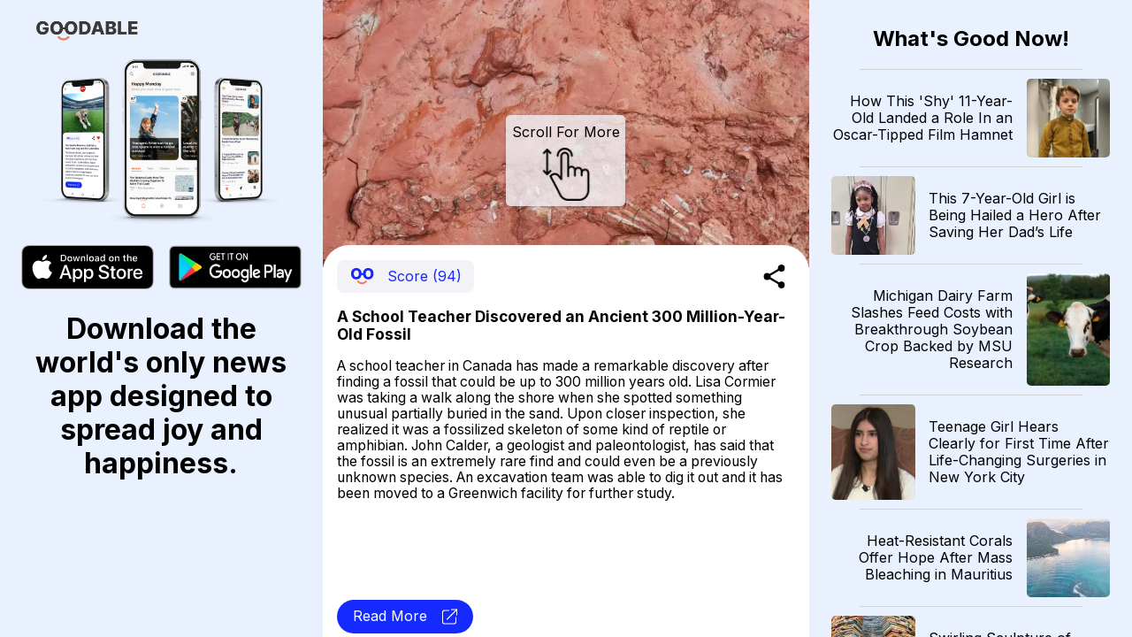

--- FILE ---
content_type: text/html; charset=utf-8
request_url: https://news.goodable.co/112578
body_size: 54086
content:
<!DOCTYPE html><html><head><meta charSet="utf-8"/><meta name="viewport" content="width=device-width"/><meta charset="utf-8"/><link rel="icon" href="/favicon.ico"/><meta http-equiv="content-language" content="en-us"/><title>Goodable - Read the Latest Good News</title><meta name="twitter:card" content="summary_large_image"/><meta name="twitter:site" content="@goodable"/><meta name="twitter:creator" content="@goodable"/><meta property="og:title" content="Goodable - Read the Latest Good News"/><meta property="og:type" content="website"/><meta property="og:site_name" content="Goodable"/><link rel="canonical" href="https://news.goodable.co"/><script type="application/ld+json">{"@context":"https://schema.org","@type":"Organization","logo":"https://news.goodable.co/goodable-wordmark.png","url":"https://news.goodable.co"}</script><meta name="robots" content="index,follow"/><meta property="og:description" content="A School Teacher Discovered an Ancient 300 Million-Year-Old Fossil"/><meta property="og:url" content="https://news.goodable.co/112578"/><meta property="og:image" content="https://d3qtrwaa0iprf3.cloudfront.net/media/news_pictures/202208280806.jpg"/><meta property="og:image:alt" content="article image"/><script type="application/ld+json">{"@context":"https://schema.org","@type":"Article","mainEntityOfPage":{"@type":"WebPage","@id":"https://news.goodable.co/112578"},"headline":"A School Teacher Discovered an Ancient 300 Million-Year-Old Fossil","image":["https://d3qtrwaa0iprf3.cloudfront.net/media/news_pictures/202208280806.jpg"],"isAccessibleForFree":true}</script><link rel="preload" as="image" imageSrcSet="/_next/image?url=https%3A%2F%2Fd3qtrwaa0iprf3.cloudfront.net%2Fmedia%2Fnews_pictures%2F202208280806.jpg&amp;w=640&amp;q=75 640w, /_next/image?url=https%3A%2F%2Fd3qtrwaa0iprf3.cloudfront.net%2Fmedia%2Fnews_pictures%2F202208280806.jpg&amp;w=750&amp;q=75 750w, /_next/image?url=https%3A%2F%2Fd3qtrwaa0iprf3.cloudfront.net%2Fmedia%2Fnews_pictures%2F202208280806.jpg&amp;w=828&amp;q=75 828w, /_next/image?url=https%3A%2F%2Fd3qtrwaa0iprf3.cloudfront.net%2Fmedia%2Fnews_pictures%2F202208280806.jpg&amp;w=1080&amp;q=75 1080w, /_next/image?url=https%3A%2F%2Fd3qtrwaa0iprf3.cloudfront.net%2Fmedia%2Fnews_pictures%2F202208280806.jpg&amp;w=1200&amp;q=75 1200w, /_next/image?url=https%3A%2F%2Fd3qtrwaa0iprf3.cloudfront.net%2Fmedia%2Fnews_pictures%2F202208280806.jpg&amp;w=1920&amp;q=75 1920w, /_next/image?url=https%3A%2F%2Fd3qtrwaa0iprf3.cloudfront.net%2Fmedia%2Fnews_pictures%2F202208280806.jpg&amp;w=2048&amp;q=75 2048w, /_next/image?url=https%3A%2F%2Fd3qtrwaa0iprf3.cloudfront.net%2Fmedia%2Fnews_pictures%2F202208280806.jpg&amp;w=3840&amp;q=75 3840w" imageSizes="100vw"/><link rel="preload" as="image" imageSrcSet="/_next/image?url=https%3A%2F%2Fd3qtrwaa0iprf3.cloudfront.net%2Fmedia%2Fnews_pictures%2F202601181211_dc3016.webp&amp;w=640&amp;q=75 640w, /_next/image?url=https%3A%2F%2Fd3qtrwaa0iprf3.cloudfront.net%2Fmedia%2Fnews_pictures%2F202601181211_dc3016.webp&amp;w=750&amp;q=75 750w, /_next/image?url=https%3A%2F%2Fd3qtrwaa0iprf3.cloudfront.net%2Fmedia%2Fnews_pictures%2F202601181211_dc3016.webp&amp;w=828&amp;q=75 828w, /_next/image?url=https%3A%2F%2Fd3qtrwaa0iprf3.cloudfront.net%2Fmedia%2Fnews_pictures%2F202601181211_dc3016.webp&amp;w=1080&amp;q=75 1080w, /_next/image?url=https%3A%2F%2Fd3qtrwaa0iprf3.cloudfront.net%2Fmedia%2Fnews_pictures%2F202601181211_dc3016.webp&amp;w=1200&amp;q=75 1200w, /_next/image?url=https%3A%2F%2Fd3qtrwaa0iprf3.cloudfront.net%2Fmedia%2Fnews_pictures%2F202601181211_dc3016.webp&amp;w=1920&amp;q=75 1920w, /_next/image?url=https%3A%2F%2Fd3qtrwaa0iprf3.cloudfront.net%2Fmedia%2Fnews_pictures%2F202601181211_dc3016.webp&amp;w=2048&amp;q=75 2048w, /_next/image?url=https%3A%2F%2Fd3qtrwaa0iprf3.cloudfront.net%2Fmedia%2Fnews_pictures%2F202601181211_dc3016.webp&amp;w=3840&amp;q=75 3840w" imageSizes="100vw"/><link rel="preload" as="image" imageSrcSet="/_next/image?url=https%3A%2F%2Fd3qtrwaa0iprf3.cloudfront.net%2Fmedia%2Fnews_pictures%2F202601181411_99fedc.webp&amp;w=640&amp;q=75 640w, /_next/image?url=https%3A%2F%2Fd3qtrwaa0iprf3.cloudfront.net%2Fmedia%2Fnews_pictures%2F202601181411_99fedc.webp&amp;w=750&amp;q=75 750w, /_next/image?url=https%3A%2F%2Fd3qtrwaa0iprf3.cloudfront.net%2Fmedia%2Fnews_pictures%2F202601181411_99fedc.webp&amp;w=828&amp;q=75 828w, /_next/image?url=https%3A%2F%2Fd3qtrwaa0iprf3.cloudfront.net%2Fmedia%2Fnews_pictures%2F202601181411_99fedc.webp&amp;w=1080&amp;q=75 1080w, /_next/image?url=https%3A%2F%2Fd3qtrwaa0iprf3.cloudfront.net%2Fmedia%2Fnews_pictures%2F202601181411_99fedc.webp&amp;w=1200&amp;q=75 1200w, /_next/image?url=https%3A%2F%2Fd3qtrwaa0iprf3.cloudfront.net%2Fmedia%2Fnews_pictures%2F202601181411_99fedc.webp&amp;w=1920&amp;q=75 1920w, /_next/image?url=https%3A%2F%2Fd3qtrwaa0iprf3.cloudfront.net%2Fmedia%2Fnews_pictures%2F202601181411_99fedc.webp&amp;w=2048&amp;q=75 2048w, /_next/image?url=https%3A%2F%2Fd3qtrwaa0iprf3.cloudfront.net%2Fmedia%2Fnews_pictures%2F202601181411_99fedc.webp&amp;w=3840&amp;q=75 3840w" imageSizes="100vw"/><link rel="preload" as="image" imageSrcSet="/_next/image?url=https%3A%2F%2Fd3qtrwaa0iprf3.cloudfront.net%2Fmedia%2Fnews_pictures%2F202601181411_e0045c.webp&amp;w=640&amp;q=75 640w, /_next/image?url=https%3A%2F%2Fd3qtrwaa0iprf3.cloudfront.net%2Fmedia%2Fnews_pictures%2F202601181411_e0045c.webp&amp;w=750&amp;q=75 750w, /_next/image?url=https%3A%2F%2Fd3qtrwaa0iprf3.cloudfront.net%2Fmedia%2Fnews_pictures%2F202601181411_e0045c.webp&amp;w=828&amp;q=75 828w, /_next/image?url=https%3A%2F%2Fd3qtrwaa0iprf3.cloudfront.net%2Fmedia%2Fnews_pictures%2F202601181411_e0045c.webp&amp;w=1080&amp;q=75 1080w, /_next/image?url=https%3A%2F%2Fd3qtrwaa0iprf3.cloudfront.net%2Fmedia%2Fnews_pictures%2F202601181411_e0045c.webp&amp;w=1200&amp;q=75 1200w, /_next/image?url=https%3A%2F%2Fd3qtrwaa0iprf3.cloudfront.net%2Fmedia%2Fnews_pictures%2F202601181411_e0045c.webp&amp;w=1920&amp;q=75 1920w, /_next/image?url=https%3A%2F%2Fd3qtrwaa0iprf3.cloudfront.net%2Fmedia%2Fnews_pictures%2F202601181411_e0045c.webp&amp;w=2048&amp;q=75 2048w, /_next/image?url=https%3A%2F%2Fd3qtrwaa0iprf3.cloudfront.net%2Fmedia%2Fnews_pictures%2F202601181411_e0045c.webp&amp;w=3840&amp;q=75 3840w" imageSizes="100vw"/><link rel="preload" as="image" imageSrcSet="/_next/image?url=https%3A%2F%2Fd3qtrwaa0iprf3.cloudfront.net%2Fmedia%2Fnews_pictures%2F202601181412_9d96c7.jpg&amp;w=640&amp;q=75 640w, /_next/image?url=https%3A%2F%2Fd3qtrwaa0iprf3.cloudfront.net%2Fmedia%2Fnews_pictures%2F202601181412_9d96c7.jpg&amp;w=750&amp;q=75 750w, /_next/image?url=https%3A%2F%2Fd3qtrwaa0iprf3.cloudfront.net%2Fmedia%2Fnews_pictures%2F202601181412_9d96c7.jpg&amp;w=828&amp;q=75 828w, /_next/image?url=https%3A%2F%2Fd3qtrwaa0iprf3.cloudfront.net%2Fmedia%2Fnews_pictures%2F202601181412_9d96c7.jpg&amp;w=1080&amp;q=75 1080w, /_next/image?url=https%3A%2F%2Fd3qtrwaa0iprf3.cloudfront.net%2Fmedia%2Fnews_pictures%2F202601181412_9d96c7.jpg&amp;w=1200&amp;q=75 1200w, /_next/image?url=https%3A%2F%2Fd3qtrwaa0iprf3.cloudfront.net%2Fmedia%2Fnews_pictures%2F202601181412_9d96c7.jpg&amp;w=1920&amp;q=75 1920w, /_next/image?url=https%3A%2F%2Fd3qtrwaa0iprf3.cloudfront.net%2Fmedia%2Fnews_pictures%2F202601181412_9d96c7.jpg&amp;w=2048&amp;q=75 2048w, /_next/image?url=https%3A%2F%2Fd3qtrwaa0iprf3.cloudfront.net%2Fmedia%2Fnews_pictures%2F202601181412_9d96c7.jpg&amp;w=3840&amp;q=75 3840w" imageSizes="100vw"/><link rel="preload" as="image" imageSrcSet="/_next/image?url=https%3A%2F%2Fd3qtrwaa0iprf3.cloudfront.net%2Fmedia%2Fnews_pictures%2F202601161611_9407bf.jpg&amp;w=640&amp;q=75 640w, /_next/image?url=https%3A%2F%2Fd3qtrwaa0iprf3.cloudfront.net%2Fmedia%2Fnews_pictures%2F202601161611_9407bf.jpg&amp;w=750&amp;q=75 750w, /_next/image?url=https%3A%2F%2Fd3qtrwaa0iprf3.cloudfront.net%2Fmedia%2Fnews_pictures%2F202601161611_9407bf.jpg&amp;w=828&amp;q=75 828w, /_next/image?url=https%3A%2F%2Fd3qtrwaa0iprf3.cloudfront.net%2Fmedia%2Fnews_pictures%2F202601161611_9407bf.jpg&amp;w=1080&amp;q=75 1080w, /_next/image?url=https%3A%2F%2Fd3qtrwaa0iprf3.cloudfront.net%2Fmedia%2Fnews_pictures%2F202601161611_9407bf.jpg&amp;w=1200&amp;q=75 1200w, /_next/image?url=https%3A%2F%2Fd3qtrwaa0iprf3.cloudfront.net%2Fmedia%2Fnews_pictures%2F202601161611_9407bf.jpg&amp;w=1920&amp;q=75 1920w, /_next/image?url=https%3A%2F%2Fd3qtrwaa0iprf3.cloudfront.net%2Fmedia%2Fnews_pictures%2F202601161611_9407bf.jpg&amp;w=2048&amp;q=75 2048w, /_next/image?url=https%3A%2F%2Fd3qtrwaa0iprf3.cloudfront.net%2Fmedia%2Fnews_pictures%2F202601161611_9407bf.jpg&amp;w=3840&amp;q=75 3840w" imageSizes="100vw"/><link rel="preload" as="image" imageSrcSet="/_next/image?url=https%3A%2F%2Fd3qtrwaa0iprf3.cloudfront.net%2Fmedia%2Fnews_pictures%2F77a2e509-7662-42d4-a67b-9fdad0ac1705.jpg&amp;w=640&amp;q=75 640w, /_next/image?url=https%3A%2F%2Fd3qtrwaa0iprf3.cloudfront.net%2Fmedia%2Fnews_pictures%2F77a2e509-7662-42d4-a67b-9fdad0ac1705.jpg&amp;w=750&amp;q=75 750w, /_next/image?url=https%3A%2F%2Fd3qtrwaa0iprf3.cloudfront.net%2Fmedia%2Fnews_pictures%2F77a2e509-7662-42d4-a67b-9fdad0ac1705.jpg&amp;w=828&amp;q=75 828w, /_next/image?url=https%3A%2F%2Fd3qtrwaa0iprf3.cloudfront.net%2Fmedia%2Fnews_pictures%2F77a2e509-7662-42d4-a67b-9fdad0ac1705.jpg&amp;w=1080&amp;q=75 1080w, /_next/image?url=https%3A%2F%2Fd3qtrwaa0iprf3.cloudfront.net%2Fmedia%2Fnews_pictures%2F77a2e509-7662-42d4-a67b-9fdad0ac1705.jpg&amp;w=1200&amp;q=75 1200w, /_next/image?url=https%3A%2F%2Fd3qtrwaa0iprf3.cloudfront.net%2Fmedia%2Fnews_pictures%2F77a2e509-7662-42d4-a67b-9fdad0ac1705.jpg&amp;w=1920&amp;q=75 1920w, /_next/image?url=https%3A%2F%2Fd3qtrwaa0iprf3.cloudfront.net%2Fmedia%2Fnews_pictures%2F77a2e509-7662-42d4-a67b-9fdad0ac1705.jpg&amp;w=2048&amp;q=75 2048w, /_next/image?url=https%3A%2F%2Fd3qtrwaa0iprf3.cloudfront.net%2Fmedia%2Fnews_pictures%2F77a2e509-7662-42d4-a67b-9fdad0ac1705.jpg&amp;w=3840&amp;q=75 3840w" imageSizes="100vw"/><link rel="preload" as="image" imageSrcSet="/_next/image?url=https%3A%2F%2Fd3qtrwaa0iprf3.cloudfront.net%2Fmedia%2Fnews_pictures%2F202601170011_503f46.jpg&amp;w=640&amp;q=75 640w, /_next/image?url=https%3A%2F%2Fd3qtrwaa0iprf3.cloudfront.net%2Fmedia%2Fnews_pictures%2F202601170011_503f46.jpg&amp;w=750&amp;q=75 750w, /_next/image?url=https%3A%2F%2Fd3qtrwaa0iprf3.cloudfront.net%2Fmedia%2Fnews_pictures%2F202601170011_503f46.jpg&amp;w=828&amp;q=75 828w, /_next/image?url=https%3A%2F%2Fd3qtrwaa0iprf3.cloudfront.net%2Fmedia%2Fnews_pictures%2F202601170011_503f46.jpg&amp;w=1080&amp;q=75 1080w, /_next/image?url=https%3A%2F%2Fd3qtrwaa0iprf3.cloudfront.net%2Fmedia%2Fnews_pictures%2F202601170011_503f46.jpg&amp;w=1200&amp;q=75 1200w, /_next/image?url=https%3A%2F%2Fd3qtrwaa0iprf3.cloudfront.net%2Fmedia%2Fnews_pictures%2F202601170011_503f46.jpg&amp;w=1920&amp;q=75 1920w, /_next/image?url=https%3A%2F%2Fd3qtrwaa0iprf3.cloudfront.net%2Fmedia%2Fnews_pictures%2F202601170011_503f46.jpg&amp;w=2048&amp;q=75 2048w, /_next/image?url=https%3A%2F%2Fd3qtrwaa0iprf3.cloudfront.net%2Fmedia%2Fnews_pictures%2F202601170011_503f46.jpg&amp;w=3840&amp;q=75 3840w" imageSizes="100vw"/><link rel="preload" as="image" imageSrcSet="/_next/image?url=https%3A%2F%2Fd3qtrwaa0iprf3.cloudfront.net%2Fmedia%2Fnews_pictures%2F202601161412_2614ba.jpg&amp;w=640&amp;q=75 640w, /_next/image?url=https%3A%2F%2Fd3qtrwaa0iprf3.cloudfront.net%2Fmedia%2Fnews_pictures%2F202601161412_2614ba.jpg&amp;w=750&amp;q=75 750w, /_next/image?url=https%3A%2F%2Fd3qtrwaa0iprf3.cloudfront.net%2Fmedia%2Fnews_pictures%2F202601161412_2614ba.jpg&amp;w=828&amp;q=75 828w, /_next/image?url=https%3A%2F%2Fd3qtrwaa0iprf3.cloudfront.net%2Fmedia%2Fnews_pictures%2F202601161412_2614ba.jpg&amp;w=1080&amp;q=75 1080w, /_next/image?url=https%3A%2F%2Fd3qtrwaa0iprf3.cloudfront.net%2Fmedia%2Fnews_pictures%2F202601161412_2614ba.jpg&amp;w=1200&amp;q=75 1200w, /_next/image?url=https%3A%2F%2Fd3qtrwaa0iprf3.cloudfront.net%2Fmedia%2Fnews_pictures%2F202601161412_2614ba.jpg&amp;w=1920&amp;q=75 1920w, /_next/image?url=https%3A%2F%2Fd3qtrwaa0iprf3.cloudfront.net%2Fmedia%2Fnews_pictures%2F202601161412_2614ba.jpg&amp;w=2048&amp;q=75 2048w, /_next/image?url=https%3A%2F%2Fd3qtrwaa0iprf3.cloudfront.net%2Fmedia%2Fnews_pictures%2F202601161412_2614ba.jpg&amp;w=3840&amp;q=75 3840w" imageSizes="100vw"/><link rel="preload" as="image" imageSrcSet="/_next/image?url=https%3A%2F%2Fd3qtrwaa0iprf3.cloudfront.net%2Fmedia%2Fnews_pictures%2F202601162212_7062eb.jpg&amp;w=640&amp;q=75 640w, /_next/image?url=https%3A%2F%2Fd3qtrwaa0iprf3.cloudfront.net%2Fmedia%2Fnews_pictures%2F202601162212_7062eb.jpg&amp;w=750&amp;q=75 750w, /_next/image?url=https%3A%2F%2Fd3qtrwaa0iprf3.cloudfront.net%2Fmedia%2Fnews_pictures%2F202601162212_7062eb.jpg&amp;w=828&amp;q=75 828w, /_next/image?url=https%3A%2F%2Fd3qtrwaa0iprf3.cloudfront.net%2Fmedia%2Fnews_pictures%2F202601162212_7062eb.jpg&amp;w=1080&amp;q=75 1080w, /_next/image?url=https%3A%2F%2Fd3qtrwaa0iprf3.cloudfront.net%2Fmedia%2Fnews_pictures%2F202601162212_7062eb.jpg&amp;w=1200&amp;q=75 1200w, /_next/image?url=https%3A%2F%2Fd3qtrwaa0iprf3.cloudfront.net%2Fmedia%2Fnews_pictures%2F202601162212_7062eb.jpg&amp;w=1920&amp;q=75 1920w, /_next/image?url=https%3A%2F%2Fd3qtrwaa0iprf3.cloudfront.net%2Fmedia%2Fnews_pictures%2F202601162212_7062eb.jpg&amp;w=2048&amp;q=75 2048w, /_next/image?url=https%3A%2F%2Fd3qtrwaa0iprf3.cloudfront.net%2Fmedia%2Fnews_pictures%2F202601162212_7062eb.jpg&amp;w=3840&amp;q=75 3840w" imageSizes="100vw"/><link rel="preload" as="image" imageSrcSet="/_next/image?url=https%3A%2F%2Fd3qtrwaa0iprf3.cloudfront.net%2Fmedia%2Fnews_pictures%2Fb8ac84be-c735-4fd4-b870-2a2528d43f4b.jpg&amp;w=640&amp;q=75 640w, /_next/image?url=https%3A%2F%2Fd3qtrwaa0iprf3.cloudfront.net%2Fmedia%2Fnews_pictures%2Fb8ac84be-c735-4fd4-b870-2a2528d43f4b.jpg&amp;w=750&amp;q=75 750w, /_next/image?url=https%3A%2F%2Fd3qtrwaa0iprf3.cloudfront.net%2Fmedia%2Fnews_pictures%2Fb8ac84be-c735-4fd4-b870-2a2528d43f4b.jpg&amp;w=828&amp;q=75 828w, /_next/image?url=https%3A%2F%2Fd3qtrwaa0iprf3.cloudfront.net%2Fmedia%2Fnews_pictures%2Fb8ac84be-c735-4fd4-b870-2a2528d43f4b.jpg&amp;w=1080&amp;q=75 1080w, /_next/image?url=https%3A%2F%2Fd3qtrwaa0iprf3.cloudfront.net%2Fmedia%2Fnews_pictures%2Fb8ac84be-c735-4fd4-b870-2a2528d43f4b.jpg&amp;w=1200&amp;q=75 1200w, /_next/image?url=https%3A%2F%2Fd3qtrwaa0iprf3.cloudfront.net%2Fmedia%2Fnews_pictures%2Fb8ac84be-c735-4fd4-b870-2a2528d43f4b.jpg&amp;w=1920&amp;q=75 1920w, /_next/image?url=https%3A%2F%2Fd3qtrwaa0iprf3.cloudfront.net%2Fmedia%2Fnews_pictures%2Fb8ac84be-c735-4fd4-b870-2a2528d43f4b.jpg&amp;w=2048&amp;q=75 2048w, /_next/image?url=https%3A%2F%2Fd3qtrwaa0iprf3.cloudfront.net%2Fmedia%2Fnews_pictures%2Fb8ac84be-c735-4fd4-b870-2a2528d43f4b.jpg&amp;w=3840&amp;q=75 3840w" imageSizes="100vw"/><meta name="next-head-count" content="31"/><meta charSet="utf-8"/><link rel="preconnect" href="https://fonts.googleapis.com"/><link rel="preconnect" href="https://fonts.gstatic.com" crossorigin="true"/><link href="https://news.goodable.co" rel="canonical"/><meta name="google-site-verification" content="HoPJ2Kdb_eB_WDRnzRCgKAEeQb9Eh0oxIqh0aXiBNNI"/><script type="application/ld+json" id="speakable-component">{
"@context": "https://schema.org/",
"@type": "WebPage",
"name": "Goodable",
"speakable":
{
"@type": "SpeakableSpecification",
"cssSelector": [
".speak-title",
".speak-description"
]
}
}</script><link rel="preconnect" href="https://fonts.gstatic.com" crossorigin /><link rel="preload" href="/_next/static/css/76a842ab9ef08e81.css" as="style"/><link rel="stylesheet" href="/_next/static/css/76a842ab9ef08e81.css" data-n-g=""/><link rel="preload" href="/_next/static/css/c90a60145424cc1c.css" as="style"/><link rel="stylesheet" href="/_next/static/css/c90a60145424cc1c.css" data-n-p=""/><noscript data-n-css=""></noscript><script defer="" nomodule="" src="/_next/static/chunks/polyfills-0d1b80a048d4787e.js"></script><script src="/_next/static/chunks/webpack-9b312e20a4e32339.js" defer=""></script><script src="/_next/static/chunks/framework-4556c45dd113b893.js" defer=""></script><script src="/_next/static/chunks/main-25e5079ab4bd6ecd.js" defer=""></script><script src="/_next/static/chunks/pages/_app-59471549011133e0.js" defer=""></script><script src="/_next/static/chunks/c0d53ec4-b4a86a90da387b10.js" defer=""></script><script src="/_next/static/chunks/773-0620410c935cbe80.js" defer=""></script><script src="/_next/static/chunks/661-6600db9d57267a5e.js" defer=""></script><script src="/_next/static/chunks/pages/%5Bnid%5D-3f358cb136f9ccb7.js" defer=""></script><script src="/_next/static/Ui6lDx1S6vM3uIswu77RV/_buildManifest.js" defer=""></script><script src="/_next/static/Ui6lDx1S6vM3uIswu77RV/_ssgManifest.js" defer=""></script><style id="__jsx-181594161">.embla__container{height:100vh}</style><style data-href="https://fonts.googleapis.com/css2?family=Inter:wght@400;700&family=Raleway:wght@900&display=swap">@font-face{font-family:'Inter';font-style:normal;font-weight:400;font-display:swap;src:url(https://fonts.gstatic.com/s/inter/v20/UcCO3FwrK3iLTeHuS_nVMrMxCp50SjIw2boKoduKmMEVuLyfMZs.woff) format('woff')}@font-face{font-family:'Inter';font-style:normal;font-weight:700;font-display:swap;src:url(https://fonts.gstatic.com/s/inter/v20/UcCO3FwrK3iLTeHuS_nVMrMxCp50SjIw2boKoduKmMEVuFuYMZs.woff) format('woff')}@font-face{font-family:'Raleway';font-style:normal;font-weight:900;font-display:swap;src:url(https://fonts.gstatic.com/s/raleway/v37/1Ptxg8zYS_SKggPN4iEgvnHyvveLxVtzpYCM.woff) format('woff')}@font-face{font-family:'Inter';font-style:normal;font-weight:400;font-display:swap;src:url(https://fonts.gstatic.com/s/inter/v20/UcC73FwrK3iLTeHuS_nVMrMxCp50SjIa2JL7W0Q5n-wU.woff2) format('woff2');unicode-range:U+0460-052F,U+1C80-1C8A,U+20B4,U+2DE0-2DFF,U+A640-A69F,U+FE2E-FE2F}@font-face{font-family:'Inter';font-style:normal;font-weight:400;font-display:swap;src:url(https://fonts.gstatic.com/s/inter/v20/UcC73FwrK3iLTeHuS_nVMrMxCp50SjIa0ZL7W0Q5n-wU.woff2) format('woff2');unicode-range:U+0301,U+0400-045F,U+0490-0491,U+04B0-04B1,U+2116}@font-face{font-family:'Inter';font-style:normal;font-weight:400;font-display:swap;src:url(https://fonts.gstatic.com/s/inter/v20/UcC73FwrK3iLTeHuS_nVMrMxCp50SjIa2ZL7W0Q5n-wU.woff2) format('woff2');unicode-range:U+1F00-1FFF}@font-face{font-family:'Inter';font-style:normal;font-weight:400;font-display:swap;src:url(https://fonts.gstatic.com/s/inter/v20/UcC73FwrK3iLTeHuS_nVMrMxCp50SjIa1pL7W0Q5n-wU.woff2) format('woff2');unicode-range:U+0370-0377,U+037A-037F,U+0384-038A,U+038C,U+038E-03A1,U+03A3-03FF}@font-face{font-family:'Inter';font-style:normal;font-weight:400;font-display:swap;src:url(https://fonts.gstatic.com/s/inter/v20/UcC73FwrK3iLTeHuS_nVMrMxCp50SjIa2pL7W0Q5n-wU.woff2) format('woff2');unicode-range:U+0102-0103,U+0110-0111,U+0128-0129,U+0168-0169,U+01A0-01A1,U+01AF-01B0,U+0300-0301,U+0303-0304,U+0308-0309,U+0323,U+0329,U+1EA0-1EF9,U+20AB}@font-face{font-family:'Inter';font-style:normal;font-weight:400;font-display:swap;src:url(https://fonts.gstatic.com/s/inter/v20/UcC73FwrK3iLTeHuS_nVMrMxCp50SjIa25L7W0Q5n-wU.woff2) format('woff2');unicode-range:U+0100-02BA,U+02BD-02C5,U+02C7-02CC,U+02CE-02D7,U+02DD-02FF,U+0304,U+0308,U+0329,U+1D00-1DBF,U+1E00-1E9F,U+1EF2-1EFF,U+2020,U+20A0-20AB,U+20AD-20C0,U+2113,U+2C60-2C7F,U+A720-A7FF}@font-face{font-family:'Inter';font-style:normal;font-weight:400;font-display:swap;src:url(https://fonts.gstatic.com/s/inter/v20/UcC73FwrK3iLTeHuS_nVMrMxCp50SjIa1ZL7W0Q5nw.woff2) format('woff2');unicode-range:U+0000-00FF,U+0131,U+0152-0153,U+02BB-02BC,U+02C6,U+02DA,U+02DC,U+0304,U+0308,U+0329,U+2000-206F,U+20AC,U+2122,U+2191,U+2193,U+2212,U+2215,U+FEFF,U+FFFD}@font-face{font-family:'Inter';font-style:normal;font-weight:700;font-display:swap;src:url(https://fonts.gstatic.com/s/inter/v20/UcC73FwrK3iLTeHuS_nVMrMxCp50SjIa2JL7W0Q5n-wU.woff2) format('woff2');unicode-range:U+0460-052F,U+1C80-1C8A,U+20B4,U+2DE0-2DFF,U+A640-A69F,U+FE2E-FE2F}@font-face{font-family:'Inter';font-style:normal;font-weight:700;font-display:swap;src:url(https://fonts.gstatic.com/s/inter/v20/UcC73FwrK3iLTeHuS_nVMrMxCp50SjIa0ZL7W0Q5n-wU.woff2) format('woff2');unicode-range:U+0301,U+0400-045F,U+0490-0491,U+04B0-04B1,U+2116}@font-face{font-family:'Inter';font-style:normal;font-weight:700;font-display:swap;src:url(https://fonts.gstatic.com/s/inter/v20/UcC73FwrK3iLTeHuS_nVMrMxCp50SjIa2ZL7W0Q5n-wU.woff2) format('woff2');unicode-range:U+1F00-1FFF}@font-face{font-family:'Inter';font-style:normal;font-weight:700;font-display:swap;src:url(https://fonts.gstatic.com/s/inter/v20/UcC73FwrK3iLTeHuS_nVMrMxCp50SjIa1pL7W0Q5n-wU.woff2) format('woff2');unicode-range:U+0370-0377,U+037A-037F,U+0384-038A,U+038C,U+038E-03A1,U+03A3-03FF}@font-face{font-family:'Inter';font-style:normal;font-weight:700;font-display:swap;src:url(https://fonts.gstatic.com/s/inter/v20/UcC73FwrK3iLTeHuS_nVMrMxCp50SjIa2pL7W0Q5n-wU.woff2) format('woff2');unicode-range:U+0102-0103,U+0110-0111,U+0128-0129,U+0168-0169,U+01A0-01A1,U+01AF-01B0,U+0300-0301,U+0303-0304,U+0308-0309,U+0323,U+0329,U+1EA0-1EF9,U+20AB}@font-face{font-family:'Inter';font-style:normal;font-weight:700;font-display:swap;src:url(https://fonts.gstatic.com/s/inter/v20/UcC73FwrK3iLTeHuS_nVMrMxCp50SjIa25L7W0Q5n-wU.woff2) format('woff2');unicode-range:U+0100-02BA,U+02BD-02C5,U+02C7-02CC,U+02CE-02D7,U+02DD-02FF,U+0304,U+0308,U+0329,U+1D00-1DBF,U+1E00-1E9F,U+1EF2-1EFF,U+2020,U+20A0-20AB,U+20AD-20C0,U+2113,U+2C60-2C7F,U+A720-A7FF}@font-face{font-family:'Inter';font-style:normal;font-weight:700;font-display:swap;src:url(https://fonts.gstatic.com/s/inter/v20/UcC73FwrK3iLTeHuS_nVMrMxCp50SjIa1ZL7W0Q5nw.woff2) format('woff2');unicode-range:U+0000-00FF,U+0131,U+0152-0153,U+02BB-02BC,U+02C6,U+02DA,U+02DC,U+0304,U+0308,U+0329,U+2000-206F,U+20AC,U+2122,U+2191,U+2193,U+2212,U+2215,U+FEFF,U+FFFD}@font-face{font-family:'Raleway';font-style:normal;font-weight:900;font-display:swap;src:url(https://fonts.gstatic.com/s/raleway/v37/1Ptxg8zYS_SKggPN4iEgvnHyvveLxVtzpbCFPrcVIT9d0c-dYA.woff) format('woff');unicode-range:U+0460-052F,U+1C80-1C8A,U+20B4,U+2DE0-2DFF,U+A640-A69F,U+FE2E-FE2F}@font-face{font-family:'Raleway';font-style:normal;font-weight:900;font-display:swap;src:url(https://fonts.gstatic.com/s/raleway/v37/1Ptxg8zYS_SKggPN4iEgvnHyvveLxVtzpbCMPrcVIT9d0c-dYA.woff) format('woff');unicode-range:U+0301,U+0400-045F,U+0490-0491,U+04B0-04B1,U+2116}@font-face{font-family:'Raleway';font-style:normal;font-weight:900;font-display:swap;src:url(https://fonts.gstatic.com/s/raleway/v37/1Ptxg8zYS_SKggPN4iEgvnHyvveLxVtzpbCHPrcVIT9d0c-dYA.woff) format('woff');unicode-range:U+0102-0103,U+0110-0111,U+0128-0129,U+0168-0169,U+01A0-01A1,U+01AF-01B0,U+0300-0301,U+0303-0304,U+0308-0309,U+0323,U+0329,U+1EA0-1EF9,U+20AB}@font-face{font-family:'Raleway';font-style:normal;font-weight:900;font-display:swap;src:url(https://fonts.gstatic.com/s/raleway/v37/1Ptxg8zYS_SKggPN4iEgvnHyvveLxVtzpbCGPrcVIT9d0c-dYA.woff) format('woff');unicode-range:U+0100-02BA,U+02BD-02C5,U+02C7-02CC,U+02CE-02D7,U+02DD-02FF,U+0304,U+0308,U+0329,U+1D00-1DBF,U+1E00-1E9F,U+1EF2-1EFF,U+2020,U+20A0-20AB,U+20AD-20C0,U+2113,U+2C60-2C7F,U+A720-A7FF}@font-face{font-family:'Raleway';font-style:normal;font-weight:900;font-display:swap;src:url(https://fonts.gstatic.com/s/raleway/v37/1Ptxg8zYS_SKggPN4iEgvnHyvveLxVtzpbCIPrcVIT9d0c8.woff) format('woff');unicode-range:U+0000-00FF,U+0131,U+0152-0153,U+02BB-02BC,U+02C6,U+02DA,U+02DC,U+0304,U+0308,U+0329,U+2000-206F,U+20AC,U+2122,U+2191,U+2193,U+2212,U+2215,U+FEFF,U+FFFD}</style></head><body><div id="__next"><div class="Layout_outerGrid__lPBBP"><div class="Layout_leftGrid__aRAp5"><span style="box-sizing:border-box;display:inline-block;overflow:hidden;width:initial;height:initial;background:none;opacity:1;border:0;margin:0;padding:0;position:relative;max-width:100%"><span style="box-sizing:border-box;display:block;width:initial;height:initial;background:none;opacity:1;border:0;margin:0;padding:0;max-width:100%"><img style="display:block;max-width:100%;width:initial;height:initial;background:none;opacity:1;border:0;margin:0;padding:0" alt="" aria-hidden="true" src="data:image/svg+xml,%3csvg%20xmlns=%27http://www.w3.org/2000/svg%27%20version=%271.1%27%20width=%27390%27%20height=%2782%27/%3e"/></span><img alt="goodable logo" src="[data-uri]" decoding="async" data-nimg="intrinsic" class="Layout_goodableLogo__vy5Z1" style="position:absolute;top:0;left:0;bottom:0;right:0;box-sizing:border-box;padding:0;border:none;margin:auto;display:block;width:0;height:0;min-width:100%;max-width:100%;min-height:100%;max-height:100%"/><noscript><img alt="goodable logo" srcSet="/_next/image?url=%2F_next%2Fstatic%2Fmedia%2Fgoodable-logo-dark.3f3589fc.png&amp;w=640&amp;q=75 1x, /_next/image?url=%2F_next%2Fstatic%2Fmedia%2Fgoodable-logo-dark.3f3589fc.png&amp;w=828&amp;q=75 2x" src="/_next/image?url=%2F_next%2Fstatic%2Fmedia%2Fgoodable-logo-dark.3f3589fc.png&amp;w=828&amp;q=75" decoding="async" data-nimg="intrinsic" style="position:absolute;top:0;left:0;bottom:0;right:0;box-sizing:border-box;padding:0;border:none;margin:auto;display:block;width:0;height:0;min-width:100%;max-width:100%;min-height:100%;max-height:100%" class="Layout_goodableLogo__vy5Z1" loading="lazy"/></noscript></span><div class="Layout_spanGridWidth__BqLlw"><span style="box-sizing:border-box;display:inline-block;overflow:hidden;width:initial;height:initial;background:none;opacity:1;border:0;margin:0;padding:0;position:relative;max-width:100%"><span style="box-sizing:border-box;display:block;width:initial;height:initial;background:none;opacity:1;border:0;margin:0;padding:0;max-width:100%"><img style="display:block;max-width:100%;width:initial;height:initial;background:none;opacity:1;border:0;margin:0;padding:0" alt="" aria-hidden="true" src="data:image/svg+xml,%3csvg%20xmlns=%27http://www.w3.org/2000/svg%27%20version=%271.1%27%20width=%272100%27%20height=%271400%27/%3e"/></span><img alt="" src="[data-uri]" decoding="async" data-nimg="intrinsic" style="position:absolute;top:0;left:0;bottom:0;right:0;box-sizing:border-box;padding:0;border:none;margin:auto;display:block;width:0;height:0;min-width:100%;max-width:100%;min-height:100%;max-height:100%"/><noscript><img alt="" srcSet="/_next/image?url=%2F_next%2Fstatic%2Fmedia%2Ftri-screen-app-preview.58c2ad78.png&amp;w=3840&amp;q=75 1x" src="/_next/image?url=%2F_next%2Fstatic%2Fmedia%2Ftri-screen-app-preview.58c2ad78.png&amp;w=3840&amp;q=75" decoding="async" data-nimg="intrinsic" style="position:absolute;top:0;left:0;bottom:0;right:0;box-sizing:border-box;padding:0;border:none;margin:auto;display:block;width:0;height:0;min-width:100%;max-width:100%;min-height:100%;max-height:100%" loading="lazy"/></noscript></span></div><a href="https://goodablenews.page.link/ios-download"><span style="box-sizing:border-box;display:inline-block;overflow:hidden;width:initial;height:initial;background:none;opacity:1;border:0;margin:0;padding:0;position:relative;max-width:100%"><span style="box-sizing:border-box;display:block;width:initial;height:initial;background:none;opacity:1;border:0;margin:0;padding:0;max-width:100%"><img style="display:block;max-width:100%;width:initial;height:initial;background:none;opacity:1;border:0;margin:0;padding:0" alt="" aria-hidden="true" src="data:image/svg+xml,%3csvg%20xmlns=%27http://www.w3.org/2000/svg%27%20version=%271.1%27%20width=%27150%27%20height=%2750%27/%3e"/></span><img alt="download iOS app" src="[data-uri]" decoding="async" data-nimg="intrinsic" class="Layout_iosBadge__aZdRQ" style="position:absolute;top:0;left:0;bottom:0;right:0;box-sizing:border-box;padding:0;border:none;margin:auto;display:block;width:0;height:0;min-width:100%;max-width:100%;min-height:100%;max-height:100%"/><noscript><img alt="download iOS app" srcSet="/_next/static/media/download-app-store-badge.b75c0509.svg 1x, /_next/static/media/download-app-store-badge.b75c0509.svg 2x" src="/_next/static/media/download-app-store-badge.b75c0509.svg" decoding="async" data-nimg="intrinsic" style="position:absolute;top:0;left:0;bottom:0;right:0;box-sizing:border-box;padding:0;border:none;margin:auto;display:block;width:0;height:0;min-width:100%;max-width:100%;min-height:100%;max-height:100%" class="Layout_iosBadge__aZdRQ" loading="lazy"/></noscript></span></a><a href="https://goodablenews.page.link/android-download"><span style="box-sizing:border-box;display:inline-block;overflow:hidden;width:initial;height:initial;background:none;opacity:1;border:0;margin:0;padding:0;position:relative;max-width:100%"><span style="box-sizing:border-box;display:block;width:initial;height:initial;background:none;opacity:1;border:0;margin:0;padding:0;max-width:100%"><img style="display:block;max-width:100%;width:initial;height:initial;background:none;opacity:1;border:0;margin:0;padding:0" alt="" aria-hidden="true" src="data:image/svg+xml,%3csvg%20xmlns=%27http://www.w3.org/2000/svg%27%20version=%271.1%27%20width=%27150%27%20height=%2750%27/%3e"/></span><img alt="download android app" src="[data-uri]" decoding="async" data-nimg="intrinsic" class="Layout_androidBadge__0HTZ_" style="position:absolute;top:0;left:0;bottom:0;right:0;box-sizing:border-box;padding:0;border:none;margin:auto;display:block;width:0;height:0;min-width:100%;max-width:100%;min-height:100%;max-height:100%"/><noscript><img alt="download android app" srcSet="/_next/image?url=%2F_next%2Fstatic%2Fmedia%2Fdownload-play-store-badge.0ef5a041.png&amp;w=256&amp;q=75 1x, /_next/image?url=%2F_next%2Fstatic%2Fmedia%2Fdownload-play-store-badge.0ef5a041.png&amp;w=384&amp;q=75 2x" src="/_next/image?url=%2F_next%2Fstatic%2Fmedia%2Fdownload-play-store-badge.0ef5a041.png&amp;w=384&amp;q=75" decoding="async" data-nimg="intrinsic" style="position:absolute;top:0;left:0;bottom:0;right:0;box-sizing:border-box;padding:0;border:none;margin:auto;display:block;width:0;height:0;min-width:100%;max-width:100%;min-height:100%;max-height:100%" class="Layout_androidBadge__0HTZ_" loading="lazy"/></noscript></span></a><div class="Layout_spanGridWidth__BqLlw undefined"><h1>Download the world&#x27;s only news app designed to spread joy and happiness.</h1></div></div><main class="Layout_mainArticle__KScBb"><div class="NewsArticle_scrollMessage__A6ODy "><p>Scroll For More</p><span style="box-sizing:border-box;display:inline-block;overflow:hidden;width:initial;height:initial;background:none;opacity:1;border:0;margin:0;padding:0;position:relative;max-width:100%"><span style="box-sizing:border-box;display:block;width:initial;height:initial;background:none;opacity:1;border:0;margin:0;padding:0;max-width:100%"><img style="display:block;max-width:100%;width:initial;height:initial;background:none;opacity:1;border:0;margin:0;padding:0" alt="" aria-hidden="true" src="data:image/svg+xml,%3csvg%20xmlns=%27http://www.w3.org/2000/svg%27%20version=%271.1%27%20width=%2760%27%20height=%2760%27/%3e"/></span><img alt="" src="[data-uri]" decoding="async" data-nimg="intrinsic" style="position:absolute;top:0;left:0;bottom:0;right:0;box-sizing:border-box;padding:0;border:none;margin:auto;display:block;width:0;height:0;min-width:100%;max-width:100%;min-height:100%;max-height:100%"/><noscript><img alt="" srcSet="/_next/image?url=%2F_next%2Fstatic%2Fmedia%2Fswipe.53ba378c.png&amp;w=64&amp;q=75 1x, /_next/image?url=%2F_next%2Fstatic%2Fmedia%2Fswipe.53ba378c.png&amp;w=128&amp;q=75 2x" src="/_next/image?url=%2F_next%2Fstatic%2Fmedia%2Fswipe.53ba378c.png&amp;w=128&amp;q=75" decoding="async" data-nimg="intrinsic" style="position:absolute;top:0;left:0;bottom:0;right:0;box-sizing:border-box;padding:0;border:none;margin:auto;display:block;width:0;height:0;min-width:100%;max-width:100%;min-height:100%;max-height:100%" loading="lazy"/></noscript></span></div><div class="jsx-181594161 embla"><div class="jsx-181594161 embla__viewport"><div class="jsx-181594161 embla__container"><div class="false NewsArticle_newsContainer__yo11j embla__slide"><div class="NewsArticle_logoWrapper__JwMTJ"><span style="box-sizing:border-box;display:block;overflow:hidden;width:initial;height:initial;background:none;opacity:1;border:0;margin:0;padding:0;position:absolute;top:0;left:0;bottom:0;right:0"><img alt="" src="[data-uri]" decoding="async" data-nimg="fill" style="position:absolute;top:0;left:0;bottom:0;right:0;box-sizing:border-box;padding:0;border:none;margin:auto;display:block;width:0;height:0;min-width:100%;max-width:100%;min-height:100%;max-height:100%;object-fit:contain"/><noscript><img alt="" sizes="100vw" srcSet="/_next/image?url=%2F_next%2Fstatic%2Fmedia%2Fsmile-circle.841ad79d.png&amp;w=640&amp;q=75 640w, /_next/image?url=%2F_next%2Fstatic%2Fmedia%2Fsmile-circle.841ad79d.png&amp;w=750&amp;q=75 750w, /_next/image?url=%2F_next%2Fstatic%2Fmedia%2Fsmile-circle.841ad79d.png&amp;w=828&amp;q=75 828w, /_next/image?url=%2F_next%2Fstatic%2Fmedia%2Fsmile-circle.841ad79d.png&amp;w=1080&amp;q=75 1080w, /_next/image?url=%2F_next%2Fstatic%2Fmedia%2Fsmile-circle.841ad79d.png&amp;w=1200&amp;q=75 1200w, /_next/image?url=%2F_next%2Fstatic%2Fmedia%2Fsmile-circle.841ad79d.png&amp;w=1920&amp;q=75 1920w, /_next/image?url=%2F_next%2Fstatic%2Fmedia%2Fsmile-circle.841ad79d.png&amp;w=2048&amp;q=75 2048w, /_next/image?url=%2F_next%2Fstatic%2Fmedia%2Fsmile-circle.841ad79d.png&amp;w=3840&amp;q=75 3840w" src="/_next/image?url=%2F_next%2Fstatic%2Fmedia%2Fsmile-circle.841ad79d.png&amp;w=3840&amp;q=75" decoding="async" data-nimg="fill" style="position:absolute;top:0;left:0;bottom:0;right:0;box-sizing:border-box;padding:0;border:none;margin:auto;display:block;width:0;height:0;min-width:100%;max-width:100%;min-height:100%;max-height:100%;object-fit:contain" loading="lazy"/></noscript></span></div><div class="NewsArticle_phoneDownloadMessage__Mk_aD"><div><span class="NewsArticle_textWrapper__Ztc0d">GET</span><div class="NewsArticle_logoTextWrapper__i_uMo"><span style="box-sizing:border-box;display:block;overflow:hidden;width:initial;height:initial;background:none;opacity:1;border:0;margin:0;padding:0;position:absolute;top:0;left:0;bottom:0;right:0"><img alt="goodable logo" src="[data-uri]" decoding="async" data-nimg="fill" style="position:absolute;top:0;left:0;bottom:0;right:0;box-sizing:border-box;padding:0;border:none;margin:auto;display:block;width:0;height:0;min-width:100%;max-width:100%;min-height:100%;max-height:100%;object-fit:contain"/><noscript><img alt="goodable logo" sizes="100vw" srcSet="/_next/image?url=%2F_next%2Fstatic%2Fmedia%2Fgoodable-wordmark.a7776059.png&amp;w=640&amp;q=75 640w, /_next/image?url=%2F_next%2Fstatic%2Fmedia%2Fgoodable-wordmark.a7776059.png&amp;w=750&amp;q=75 750w, /_next/image?url=%2F_next%2Fstatic%2Fmedia%2Fgoodable-wordmark.a7776059.png&amp;w=828&amp;q=75 828w, /_next/image?url=%2F_next%2Fstatic%2Fmedia%2Fgoodable-wordmark.a7776059.png&amp;w=1080&amp;q=75 1080w, /_next/image?url=%2F_next%2Fstatic%2Fmedia%2Fgoodable-wordmark.a7776059.png&amp;w=1200&amp;q=75 1200w, /_next/image?url=%2F_next%2Fstatic%2Fmedia%2Fgoodable-wordmark.a7776059.png&amp;w=1920&amp;q=75 1920w, /_next/image?url=%2F_next%2Fstatic%2Fmedia%2Fgoodable-wordmark.a7776059.png&amp;w=2048&amp;q=75 2048w, /_next/image?url=%2F_next%2Fstatic%2Fmedia%2Fgoodable-wordmark.a7776059.png&amp;w=3840&amp;q=75 3840w" src="/_next/image?url=%2F_next%2Fstatic%2Fmedia%2Fgoodable-wordmark.a7776059.png&amp;w=3840&amp;q=75" decoding="async" data-nimg="fill" style="position:absolute;top:0;left:0;bottom:0;right:0;box-sizing:border-box;padding:0;border:none;margin:auto;display:block;width:0;height:0;min-width:100%;max-width:100%;min-height:100%;max-height:100%;object-fit:contain" loading="lazy"/></noscript></span></div></div></div><div class="NewsArticle_imageWrapper__bi__v"><span style="box-sizing:border-box;display:block;overflow:hidden;width:initial;height:initial;background:none;opacity:1;border:0;margin:0;padding:0;position:absolute;top:0;left:0;bottom:0;right:0"><img alt="" sizes="100vw" srcSet="/_next/image?url=https%3A%2F%2Fd3qtrwaa0iprf3.cloudfront.net%2Fmedia%2Fnews_pictures%2F202208280806.jpg&amp;w=640&amp;q=75 640w, /_next/image?url=https%3A%2F%2Fd3qtrwaa0iprf3.cloudfront.net%2Fmedia%2Fnews_pictures%2F202208280806.jpg&amp;w=750&amp;q=75 750w, /_next/image?url=https%3A%2F%2Fd3qtrwaa0iprf3.cloudfront.net%2Fmedia%2Fnews_pictures%2F202208280806.jpg&amp;w=828&amp;q=75 828w, /_next/image?url=https%3A%2F%2Fd3qtrwaa0iprf3.cloudfront.net%2Fmedia%2Fnews_pictures%2F202208280806.jpg&amp;w=1080&amp;q=75 1080w, /_next/image?url=https%3A%2F%2Fd3qtrwaa0iprf3.cloudfront.net%2Fmedia%2Fnews_pictures%2F202208280806.jpg&amp;w=1200&amp;q=75 1200w, /_next/image?url=https%3A%2F%2Fd3qtrwaa0iprf3.cloudfront.net%2Fmedia%2Fnews_pictures%2F202208280806.jpg&amp;w=1920&amp;q=75 1920w, /_next/image?url=https%3A%2F%2Fd3qtrwaa0iprf3.cloudfront.net%2Fmedia%2Fnews_pictures%2F202208280806.jpg&amp;w=2048&amp;q=75 2048w, /_next/image?url=https%3A%2F%2Fd3qtrwaa0iprf3.cloudfront.net%2Fmedia%2Fnews_pictures%2F202208280806.jpg&amp;w=3840&amp;q=75 3840w" src="/_next/image?url=https%3A%2F%2Fd3qtrwaa0iprf3.cloudfront.net%2Fmedia%2Fnews_pictures%2F202208280806.jpg&amp;w=3840&amp;q=75" decoding="async" data-nimg="fill" style="position:absolute;top:0;left:0;bottom:0;right:0;box-sizing:border-box;padding:0;border:none;margin:auto;display:block;width:0;height:0;min-width:100%;max-width:100%;min-height:100%;max-height:100%;object-fit:cover"/></span></div><div class="NewsArticle_contentWrapper__45YY6" style="height:calc(58% + 25px)"><div class="NewsArticle_upperSectionWrap__3Cxld"><div class="NewsArticle_score__a2Oz8"><span style="box-sizing:border-box;display:inline-block;overflow:hidden;width:initial;height:initial;background:none;opacity:1;border:0;margin:0;padding:0;position:relative;max-width:100%"><span style="box-sizing:border-box;display:block;width:initial;height:initial;background:none;opacity:1;border:0;margin:0;padding:0;max-width:100%"><img style="display:block;max-width:100%;width:initial;height:initial;background:none;opacity:1;border:0;margin:0;padding:0" alt="" aria-hidden="true" src="data:image/svg+xml,%3csvg%20xmlns=%27http://www.w3.org/2000/svg%27%20version=%271.1%27%20width=%2717%27%20height=%2712%27/%3e"/></span><img alt="logo" src="[data-uri]" decoding="async" data-nimg="intrinsic" style="position:absolute;top:0;left:0;bottom:0;right:0;box-sizing:border-box;padding:0;border:none;margin:auto;display:block;width:0;height:0;min-width:100%;max-width:100%;min-height:100%;max-height:100%"/><noscript><img alt="logo" srcSet="/_next/static/media/smile.10973be9.svg 1x, /_next/static/media/smile.10973be9.svg 2x" src="/_next/static/media/smile.10973be9.svg" decoding="async" data-nimg="intrinsic" style="position:absolute;top:0;left:0;bottom:0;right:0;box-sizing:border-box;padding:0;border:none;margin:auto;display:block;width:0;height:0;min-width:100%;max-width:100%;min-height:100%;max-height:100%" loading="lazy"/></noscript></span><p>Score (94)</p></div><div class="NewsArticle_shareWrap__JmjZf"><span style="box-sizing:border-box;display:inline-block;overflow:hidden;width:initial;height:initial;background:none;opacity:1;border:0;margin:0;padding:0;position:relative;max-width:100%"><span style="box-sizing:border-box;display:block;width:initial;height:initial;background:none;opacity:1;border:0;margin:0;padding:0;max-width:100%"><img style="display:block;max-width:100%;width:initial;height:initial;background:none;opacity:1;border:0;margin:0;padding:0" alt="" aria-hidden="true" src="data:image/svg+xml,%3csvg%20xmlns=%27http://www.w3.org/2000/svg%27%20version=%271.1%27%20width=%271080%27%20height=%271080%27/%3e"/></span><img alt="share icon" src="[data-uri]" decoding="async" data-nimg="intrinsic" style="position:absolute;top:0;left:0;bottom:0;right:0;box-sizing:border-box;padding:0;border:none;margin:auto;display:block;width:0;height:0;min-width:100%;max-width:100%;min-height:100%;max-height:100%"/><noscript><img alt="share icon" srcSet="/_next/static/media/share.49e4494f.svg 1x, /_next/static/media/share.49e4494f.svg 2x" src="/_next/static/media/share.49e4494f.svg" decoding="async" data-nimg="intrinsic" style="position:absolute;top:0;left:0;bottom:0;right:0;box-sizing:border-box;padding:0;border:none;margin:auto;display:block;width:0;height:0;min-width:100%;max-width:100%;min-height:100%;max-height:100%" loading="lazy"/></noscript></span></div></div><div class="NewsArticle_contentOverflowWrap__j0e1C"><p class="NewsArticle_title__7Dq2y speak-title">A School Teacher Discovered an Ancient 300 Million-Year-Old Fossil</p><p class="NewsArticle_description__02vLS speak-description">A school teacher in Canada has made a remarkable discovery after finding a fossil that could be up to 300 million years old. Lisa Cormier was taking a walk along the shore when she spotted something unusual partially buried in the sand. Upon closer inspection, she realized it was a fossilized skeleton of some kind of reptile or amphibian. John Calder, a geologist and paleontologist, has said that the fossil is an extremely rare find and could even be a previously unknown species. An excavation team was able to dig it out and it has been moved to a Greenwich facility for further study.</p><a target="_blank" rel="noopener" href="https://www.cbc.ca/news/canada/prince-edward-island/pei-300-million-fossil-found-pei-1.6564455?cmp=rss"><div class="NewsArticle_readMore__gN3rI"><span>Read More</span><span style="box-sizing:border-box;display:inline-block;overflow:hidden;width:initial;height:initial;background:none;opacity:1;border:0;margin:0;padding:0;position:relative;max-width:100%"><span style="box-sizing:border-box;display:block;width:initial;height:initial;background:none;opacity:1;border:0;margin:0;padding:0;max-width:100%"><img style="display:block;max-width:100%;width:initial;height:initial;background:none;opacity:1;border:0;margin:0;padding:0" alt="" aria-hidden="true" src="data:image/svg+xml,%3csvg%20xmlns=%27http://www.w3.org/2000/svg%27%20version=%271.1%27%20width=%2719%27%20height=%2718%27/%3e"/></span><img alt="read more icon" src="[data-uri]" decoding="async" data-nimg="intrinsic" style="position:absolute;top:0;left:0;bottom:0;right:0;box-sizing:border-box;padding:0;border:none;margin:auto;display:block;width:0;height:0;min-width:100%;max-width:100%;min-height:100%;max-height:100%"/><noscript><img alt="read more icon" srcSet="/_next/static/media/open-link.7aa501c6.svg 1x, /_next/static/media/open-link.7aa501c6.svg 2x" src="/_next/static/media/open-link.7aa501c6.svg" decoding="async" data-nimg="intrinsic" style="position:absolute;top:0;left:0;bottom:0;right:0;box-sizing:border-box;padding:0;border:none;margin:auto;display:block;width:0;height:0;min-width:100%;max-width:100%;min-height:100%;max-height:100%" loading="lazy"/></noscript></span></div></a></div></div></div><div class="false NewsArticle_newsContainer__yo11j embla__slide"><div class="NewsArticle_logoWrapper__JwMTJ"><span style="box-sizing:border-box;display:block;overflow:hidden;width:initial;height:initial;background:none;opacity:1;border:0;margin:0;padding:0;position:absolute;top:0;left:0;bottom:0;right:0"><img alt="" src="[data-uri]" decoding="async" data-nimg="fill" style="position:absolute;top:0;left:0;bottom:0;right:0;box-sizing:border-box;padding:0;border:none;margin:auto;display:block;width:0;height:0;min-width:100%;max-width:100%;min-height:100%;max-height:100%;object-fit:contain"/><noscript><img alt="" sizes="100vw" srcSet="/_next/image?url=%2F_next%2Fstatic%2Fmedia%2Fsmile-circle.841ad79d.png&amp;w=640&amp;q=75 640w, /_next/image?url=%2F_next%2Fstatic%2Fmedia%2Fsmile-circle.841ad79d.png&amp;w=750&amp;q=75 750w, /_next/image?url=%2F_next%2Fstatic%2Fmedia%2Fsmile-circle.841ad79d.png&amp;w=828&amp;q=75 828w, /_next/image?url=%2F_next%2Fstatic%2Fmedia%2Fsmile-circle.841ad79d.png&amp;w=1080&amp;q=75 1080w, /_next/image?url=%2F_next%2Fstatic%2Fmedia%2Fsmile-circle.841ad79d.png&amp;w=1200&amp;q=75 1200w, /_next/image?url=%2F_next%2Fstatic%2Fmedia%2Fsmile-circle.841ad79d.png&amp;w=1920&amp;q=75 1920w, /_next/image?url=%2F_next%2Fstatic%2Fmedia%2Fsmile-circle.841ad79d.png&amp;w=2048&amp;q=75 2048w, /_next/image?url=%2F_next%2Fstatic%2Fmedia%2Fsmile-circle.841ad79d.png&amp;w=3840&amp;q=75 3840w" src="/_next/image?url=%2F_next%2Fstatic%2Fmedia%2Fsmile-circle.841ad79d.png&amp;w=3840&amp;q=75" decoding="async" data-nimg="fill" style="position:absolute;top:0;left:0;bottom:0;right:0;box-sizing:border-box;padding:0;border:none;margin:auto;display:block;width:0;height:0;min-width:100%;max-width:100%;min-height:100%;max-height:100%;object-fit:contain" loading="lazy"/></noscript></span></div><div class="NewsArticle_phoneDownloadMessage__Mk_aD"><div><span class="NewsArticle_textWrapper__Ztc0d">GET</span><div class="NewsArticle_logoTextWrapper__i_uMo"><span style="box-sizing:border-box;display:block;overflow:hidden;width:initial;height:initial;background:none;opacity:1;border:0;margin:0;padding:0;position:absolute;top:0;left:0;bottom:0;right:0"><img alt="goodable logo" src="[data-uri]" decoding="async" data-nimg="fill" style="position:absolute;top:0;left:0;bottom:0;right:0;box-sizing:border-box;padding:0;border:none;margin:auto;display:block;width:0;height:0;min-width:100%;max-width:100%;min-height:100%;max-height:100%;object-fit:contain"/><noscript><img alt="goodable logo" sizes="100vw" srcSet="/_next/image?url=%2F_next%2Fstatic%2Fmedia%2Fgoodable-wordmark.a7776059.png&amp;w=640&amp;q=75 640w, /_next/image?url=%2F_next%2Fstatic%2Fmedia%2Fgoodable-wordmark.a7776059.png&amp;w=750&amp;q=75 750w, /_next/image?url=%2F_next%2Fstatic%2Fmedia%2Fgoodable-wordmark.a7776059.png&amp;w=828&amp;q=75 828w, /_next/image?url=%2F_next%2Fstatic%2Fmedia%2Fgoodable-wordmark.a7776059.png&amp;w=1080&amp;q=75 1080w, /_next/image?url=%2F_next%2Fstatic%2Fmedia%2Fgoodable-wordmark.a7776059.png&amp;w=1200&amp;q=75 1200w, /_next/image?url=%2F_next%2Fstatic%2Fmedia%2Fgoodable-wordmark.a7776059.png&amp;w=1920&amp;q=75 1920w, /_next/image?url=%2F_next%2Fstatic%2Fmedia%2Fgoodable-wordmark.a7776059.png&amp;w=2048&amp;q=75 2048w, /_next/image?url=%2F_next%2Fstatic%2Fmedia%2Fgoodable-wordmark.a7776059.png&amp;w=3840&amp;q=75 3840w" src="/_next/image?url=%2F_next%2Fstatic%2Fmedia%2Fgoodable-wordmark.a7776059.png&amp;w=3840&amp;q=75" decoding="async" data-nimg="fill" style="position:absolute;top:0;left:0;bottom:0;right:0;box-sizing:border-box;padding:0;border:none;margin:auto;display:block;width:0;height:0;min-width:100%;max-width:100%;min-height:100%;max-height:100%;object-fit:contain" loading="lazy"/></noscript></span></div></div></div><div class="NewsArticle_imageWrapper__bi__v"><span style="box-sizing:border-box;display:block;overflow:hidden;width:initial;height:initial;background:none;opacity:1;border:0;margin:0;padding:0;position:absolute;top:0;left:0;bottom:0;right:0"><img alt="" sizes="100vw" srcSet="/_next/image?url=https%3A%2F%2Fd3qtrwaa0iprf3.cloudfront.net%2Fmedia%2Fnews_pictures%2F202601181211_dc3016.webp&amp;w=640&amp;q=75 640w, /_next/image?url=https%3A%2F%2Fd3qtrwaa0iprf3.cloudfront.net%2Fmedia%2Fnews_pictures%2F202601181211_dc3016.webp&amp;w=750&amp;q=75 750w, /_next/image?url=https%3A%2F%2Fd3qtrwaa0iprf3.cloudfront.net%2Fmedia%2Fnews_pictures%2F202601181211_dc3016.webp&amp;w=828&amp;q=75 828w, /_next/image?url=https%3A%2F%2Fd3qtrwaa0iprf3.cloudfront.net%2Fmedia%2Fnews_pictures%2F202601181211_dc3016.webp&amp;w=1080&amp;q=75 1080w, /_next/image?url=https%3A%2F%2Fd3qtrwaa0iprf3.cloudfront.net%2Fmedia%2Fnews_pictures%2F202601181211_dc3016.webp&amp;w=1200&amp;q=75 1200w, /_next/image?url=https%3A%2F%2Fd3qtrwaa0iprf3.cloudfront.net%2Fmedia%2Fnews_pictures%2F202601181211_dc3016.webp&amp;w=1920&amp;q=75 1920w, /_next/image?url=https%3A%2F%2Fd3qtrwaa0iprf3.cloudfront.net%2Fmedia%2Fnews_pictures%2F202601181211_dc3016.webp&amp;w=2048&amp;q=75 2048w, /_next/image?url=https%3A%2F%2Fd3qtrwaa0iprf3.cloudfront.net%2Fmedia%2Fnews_pictures%2F202601181211_dc3016.webp&amp;w=3840&amp;q=75 3840w" src="/_next/image?url=https%3A%2F%2Fd3qtrwaa0iprf3.cloudfront.net%2Fmedia%2Fnews_pictures%2F202601181211_dc3016.webp&amp;w=3840&amp;q=75" decoding="async" data-nimg="fill" style="position:absolute;top:0;left:0;bottom:0;right:0;box-sizing:border-box;padding:0;border:none;margin:auto;display:block;width:0;height:0;min-width:100%;max-width:100%;min-height:100%;max-height:100%;object-fit:cover"/></span></div><div class="NewsArticle_contentWrapper__45YY6" style="height:calc(58% + 25px)"><div class="NewsArticle_upperSectionWrap__3Cxld"><div class="NewsArticle_score__a2Oz8"><span style="box-sizing:border-box;display:inline-block;overflow:hidden;width:initial;height:initial;background:none;opacity:1;border:0;margin:0;padding:0;position:relative;max-width:100%"><span style="box-sizing:border-box;display:block;width:initial;height:initial;background:none;opacity:1;border:0;margin:0;padding:0;max-width:100%"><img style="display:block;max-width:100%;width:initial;height:initial;background:none;opacity:1;border:0;margin:0;padding:0" alt="" aria-hidden="true" src="data:image/svg+xml,%3csvg%20xmlns=%27http://www.w3.org/2000/svg%27%20version=%271.1%27%20width=%2717%27%20height=%2712%27/%3e"/></span><img alt="logo" src="[data-uri]" decoding="async" data-nimg="intrinsic" style="position:absolute;top:0;left:0;bottom:0;right:0;box-sizing:border-box;padding:0;border:none;margin:auto;display:block;width:0;height:0;min-width:100%;max-width:100%;min-height:100%;max-height:100%"/><noscript><img alt="logo" srcSet="/_next/static/media/smile.10973be9.svg 1x, /_next/static/media/smile.10973be9.svg 2x" src="/_next/static/media/smile.10973be9.svg" decoding="async" data-nimg="intrinsic" style="position:absolute;top:0;left:0;bottom:0;right:0;box-sizing:border-box;padding:0;border:none;margin:auto;display:block;width:0;height:0;min-width:100%;max-width:100%;min-height:100%;max-height:100%" loading="lazy"/></noscript></span><p>Score (97)</p></div><div class="NewsArticle_shareWrap__JmjZf"><span style="box-sizing:border-box;display:inline-block;overflow:hidden;width:initial;height:initial;background:none;opacity:1;border:0;margin:0;padding:0;position:relative;max-width:100%"><span style="box-sizing:border-box;display:block;width:initial;height:initial;background:none;opacity:1;border:0;margin:0;padding:0;max-width:100%"><img style="display:block;max-width:100%;width:initial;height:initial;background:none;opacity:1;border:0;margin:0;padding:0" alt="" aria-hidden="true" src="data:image/svg+xml,%3csvg%20xmlns=%27http://www.w3.org/2000/svg%27%20version=%271.1%27%20width=%271080%27%20height=%271080%27/%3e"/></span><img alt="share icon" src="[data-uri]" decoding="async" data-nimg="intrinsic" style="position:absolute;top:0;left:0;bottom:0;right:0;box-sizing:border-box;padding:0;border:none;margin:auto;display:block;width:0;height:0;min-width:100%;max-width:100%;min-height:100%;max-height:100%"/><noscript><img alt="share icon" srcSet="/_next/static/media/share.49e4494f.svg 1x, /_next/static/media/share.49e4494f.svg 2x" src="/_next/static/media/share.49e4494f.svg" decoding="async" data-nimg="intrinsic" style="position:absolute;top:0;left:0;bottom:0;right:0;box-sizing:border-box;padding:0;border:none;margin:auto;display:block;width:0;height:0;min-width:100%;max-width:100%;min-height:100%;max-height:100%" loading="lazy"/></noscript></span></div></div><div class="NewsArticle_contentOverflowWrap__j0e1C"><p class="NewsArticle_title__7Dq2y speak-title">How This &#x27;Shy&#x27; 11-Year-Old Landed a Role In an Oscar-Tipped Film Hamnet</p><p class="NewsArticle_description__02vLS speak-description">When James Lintern’s parents signed him up for drama classes in Gloucester, they were simply hoping it would help him come out of his shell. Instead, it led to a role in one of the year’s most celebrated films.

The 11-year-old, who had been attending Stagecoach Performing Arts to build his confidence, was encouraged by staff to send in some photos after the team behind Hamnet reached out looking for young talent. A few months later, he found himself on set at Elstree Studios with a script in hand — and two lines in Latin.

“It felt great because I had got a part in a film,” James told the BBC. He described the experience as “really cool,” especially getting to watch how a film set operates and working alongside stars like Jessie Buckley, Paul Mescal, and Emily Watson.

James plays the son of Joan, a friend of Agnes, in the film’s story. Hamnet, which recently picked up two Golden Globes and is already generating Oscar buzz, is based on Maggie O’Farrell’s novel reimagining Shakespeare’s marriage and the grief that follows the death of their son.

His dad Nathan says the whole experience has been a whirlwind. “He was a shy boy when he was younger so we wanted to get him into a drama club to boost his confidence,” he said. “Then about six months into that we got a phone call saying, ‘bit random, but can we have a photo of James’ — and before we knew it we were being asked to go to Elstree.”

Nathan emphasized that the original goal was simply to help James grow. “When we enrolled him into Stagecoach it was more about his development than ever imagining anything as wonderful as this.”

James admits he’s still shy, “but not as much as I used to be.” He’s made friends through the experience, and especially enjoyed the wrap party. “It was really fun because I got to meet up with all my friends and I got to see all the funny parts of the film instead of the serious parts — we had done some funny parts,” he said.

Hamnet is in cinemas now.</p><a target="_blank" rel="noopener" href="https://www.bbc.com/news/articles/cz9vkzy10plo?at_medium=RSS&amp;at_campaign=rss"><div class="NewsArticle_readMore__gN3rI"><span>Read More</span><span style="box-sizing:border-box;display:inline-block;overflow:hidden;width:initial;height:initial;background:none;opacity:1;border:0;margin:0;padding:0;position:relative;max-width:100%"><span style="box-sizing:border-box;display:block;width:initial;height:initial;background:none;opacity:1;border:0;margin:0;padding:0;max-width:100%"><img style="display:block;max-width:100%;width:initial;height:initial;background:none;opacity:1;border:0;margin:0;padding:0" alt="" aria-hidden="true" src="data:image/svg+xml,%3csvg%20xmlns=%27http://www.w3.org/2000/svg%27%20version=%271.1%27%20width=%2719%27%20height=%2718%27/%3e"/></span><img alt="read more icon" src="[data-uri]" decoding="async" data-nimg="intrinsic" style="position:absolute;top:0;left:0;bottom:0;right:0;box-sizing:border-box;padding:0;border:none;margin:auto;display:block;width:0;height:0;min-width:100%;max-width:100%;min-height:100%;max-height:100%"/><noscript><img alt="read more icon" srcSet="/_next/static/media/open-link.7aa501c6.svg 1x, /_next/static/media/open-link.7aa501c6.svg 2x" src="/_next/static/media/open-link.7aa501c6.svg" decoding="async" data-nimg="intrinsic" style="position:absolute;top:0;left:0;bottom:0;right:0;box-sizing:border-box;padding:0;border:none;margin:auto;display:block;width:0;height:0;min-width:100%;max-width:100%;min-height:100%;max-height:100%" loading="lazy"/></noscript></span></div></a></div></div></div><div class="false NewsArticle_newsContainer__yo11j embla__slide"><div class="NewsArticle_logoWrapper__JwMTJ"><span style="box-sizing:border-box;display:block;overflow:hidden;width:initial;height:initial;background:none;opacity:1;border:0;margin:0;padding:0;position:absolute;top:0;left:0;bottom:0;right:0"><img alt="" src="[data-uri]" decoding="async" data-nimg="fill" style="position:absolute;top:0;left:0;bottom:0;right:0;box-sizing:border-box;padding:0;border:none;margin:auto;display:block;width:0;height:0;min-width:100%;max-width:100%;min-height:100%;max-height:100%;object-fit:contain"/><noscript><img alt="" sizes="100vw" srcSet="/_next/image?url=%2F_next%2Fstatic%2Fmedia%2Fsmile-circle.841ad79d.png&amp;w=640&amp;q=75 640w, /_next/image?url=%2F_next%2Fstatic%2Fmedia%2Fsmile-circle.841ad79d.png&amp;w=750&amp;q=75 750w, /_next/image?url=%2F_next%2Fstatic%2Fmedia%2Fsmile-circle.841ad79d.png&amp;w=828&amp;q=75 828w, /_next/image?url=%2F_next%2Fstatic%2Fmedia%2Fsmile-circle.841ad79d.png&amp;w=1080&amp;q=75 1080w, /_next/image?url=%2F_next%2Fstatic%2Fmedia%2Fsmile-circle.841ad79d.png&amp;w=1200&amp;q=75 1200w, /_next/image?url=%2F_next%2Fstatic%2Fmedia%2Fsmile-circle.841ad79d.png&amp;w=1920&amp;q=75 1920w, /_next/image?url=%2F_next%2Fstatic%2Fmedia%2Fsmile-circle.841ad79d.png&amp;w=2048&amp;q=75 2048w, /_next/image?url=%2F_next%2Fstatic%2Fmedia%2Fsmile-circle.841ad79d.png&amp;w=3840&amp;q=75 3840w" src="/_next/image?url=%2F_next%2Fstatic%2Fmedia%2Fsmile-circle.841ad79d.png&amp;w=3840&amp;q=75" decoding="async" data-nimg="fill" style="position:absolute;top:0;left:0;bottom:0;right:0;box-sizing:border-box;padding:0;border:none;margin:auto;display:block;width:0;height:0;min-width:100%;max-width:100%;min-height:100%;max-height:100%;object-fit:contain" loading="lazy"/></noscript></span></div><div class="NewsArticle_phoneDownloadMessage__Mk_aD"><div><span class="NewsArticle_textWrapper__Ztc0d">GET</span><div class="NewsArticle_logoTextWrapper__i_uMo"><span style="box-sizing:border-box;display:block;overflow:hidden;width:initial;height:initial;background:none;opacity:1;border:0;margin:0;padding:0;position:absolute;top:0;left:0;bottom:0;right:0"><img alt="goodable logo" src="[data-uri]" decoding="async" data-nimg="fill" style="position:absolute;top:0;left:0;bottom:0;right:0;box-sizing:border-box;padding:0;border:none;margin:auto;display:block;width:0;height:0;min-width:100%;max-width:100%;min-height:100%;max-height:100%;object-fit:contain"/><noscript><img alt="goodable logo" sizes="100vw" srcSet="/_next/image?url=%2F_next%2Fstatic%2Fmedia%2Fgoodable-wordmark.a7776059.png&amp;w=640&amp;q=75 640w, /_next/image?url=%2F_next%2Fstatic%2Fmedia%2Fgoodable-wordmark.a7776059.png&amp;w=750&amp;q=75 750w, /_next/image?url=%2F_next%2Fstatic%2Fmedia%2Fgoodable-wordmark.a7776059.png&amp;w=828&amp;q=75 828w, /_next/image?url=%2F_next%2Fstatic%2Fmedia%2Fgoodable-wordmark.a7776059.png&amp;w=1080&amp;q=75 1080w, /_next/image?url=%2F_next%2Fstatic%2Fmedia%2Fgoodable-wordmark.a7776059.png&amp;w=1200&amp;q=75 1200w, /_next/image?url=%2F_next%2Fstatic%2Fmedia%2Fgoodable-wordmark.a7776059.png&amp;w=1920&amp;q=75 1920w, /_next/image?url=%2F_next%2Fstatic%2Fmedia%2Fgoodable-wordmark.a7776059.png&amp;w=2048&amp;q=75 2048w, /_next/image?url=%2F_next%2Fstatic%2Fmedia%2Fgoodable-wordmark.a7776059.png&amp;w=3840&amp;q=75 3840w" src="/_next/image?url=%2F_next%2Fstatic%2Fmedia%2Fgoodable-wordmark.a7776059.png&amp;w=3840&amp;q=75" decoding="async" data-nimg="fill" style="position:absolute;top:0;left:0;bottom:0;right:0;box-sizing:border-box;padding:0;border:none;margin:auto;display:block;width:0;height:0;min-width:100%;max-width:100%;min-height:100%;max-height:100%;object-fit:contain" loading="lazy"/></noscript></span></div></div></div><div class="NewsArticle_imageWrapper__bi__v"><span style="box-sizing:border-box;display:block;overflow:hidden;width:initial;height:initial;background:none;opacity:1;border:0;margin:0;padding:0;position:absolute;top:0;left:0;bottom:0;right:0"><img alt="" sizes="100vw" srcSet="/_next/image?url=https%3A%2F%2Fd3qtrwaa0iprf3.cloudfront.net%2Fmedia%2Fnews_pictures%2F202601181411_99fedc.webp&amp;w=640&amp;q=75 640w, /_next/image?url=https%3A%2F%2Fd3qtrwaa0iprf3.cloudfront.net%2Fmedia%2Fnews_pictures%2F202601181411_99fedc.webp&amp;w=750&amp;q=75 750w, /_next/image?url=https%3A%2F%2Fd3qtrwaa0iprf3.cloudfront.net%2Fmedia%2Fnews_pictures%2F202601181411_99fedc.webp&amp;w=828&amp;q=75 828w, /_next/image?url=https%3A%2F%2Fd3qtrwaa0iprf3.cloudfront.net%2Fmedia%2Fnews_pictures%2F202601181411_99fedc.webp&amp;w=1080&amp;q=75 1080w, /_next/image?url=https%3A%2F%2Fd3qtrwaa0iprf3.cloudfront.net%2Fmedia%2Fnews_pictures%2F202601181411_99fedc.webp&amp;w=1200&amp;q=75 1200w, /_next/image?url=https%3A%2F%2Fd3qtrwaa0iprf3.cloudfront.net%2Fmedia%2Fnews_pictures%2F202601181411_99fedc.webp&amp;w=1920&amp;q=75 1920w, /_next/image?url=https%3A%2F%2Fd3qtrwaa0iprf3.cloudfront.net%2Fmedia%2Fnews_pictures%2F202601181411_99fedc.webp&amp;w=2048&amp;q=75 2048w, /_next/image?url=https%3A%2F%2Fd3qtrwaa0iprf3.cloudfront.net%2Fmedia%2Fnews_pictures%2F202601181411_99fedc.webp&amp;w=3840&amp;q=75 3840w" src="/_next/image?url=https%3A%2F%2Fd3qtrwaa0iprf3.cloudfront.net%2Fmedia%2Fnews_pictures%2F202601181411_99fedc.webp&amp;w=3840&amp;q=75" decoding="async" data-nimg="fill" style="position:absolute;top:0;left:0;bottom:0;right:0;box-sizing:border-box;padding:0;border:none;margin:auto;display:block;width:0;height:0;min-width:100%;max-width:100%;min-height:100%;max-height:100%;object-fit:cover"/></span></div><div class="NewsArticle_contentWrapper__45YY6" style="height:calc(58% + 25px)"><div class="NewsArticle_upperSectionWrap__3Cxld"><div class="NewsArticle_score__a2Oz8"><span style="box-sizing:border-box;display:inline-block;overflow:hidden;width:initial;height:initial;background:none;opacity:1;border:0;margin:0;padding:0;position:relative;max-width:100%"><span style="box-sizing:border-box;display:block;width:initial;height:initial;background:none;opacity:1;border:0;margin:0;padding:0;max-width:100%"><img style="display:block;max-width:100%;width:initial;height:initial;background:none;opacity:1;border:0;margin:0;padding:0" alt="" aria-hidden="true" src="data:image/svg+xml,%3csvg%20xmlns=%27http://www.w3.org/2000/svg%27%20version=%271.1%27%20width=%2717%27%20height=%2712%27/%3e"/></span><img alt="logo" src="[data-uri]" decoding="async" data-nimg="intrinsic" style="position:absolute;top:0;left:0;bottom:0;right:0;box-sizing:border-box;padding:0;border:none;margin:auto;display:block;width:0;height:0;min-width:100%;max-width:100%;min-height:100%;max-height:100%"/><noscript><img alt="logo" srcSet="/_next/static/media/smile.10973be9.svg 1x, /_next/static/media/smile.10973be9.svg 2x" src="/_next/static/media/smile.10973be9.svg" decoding="async" data-nimg="intrinsic" style="position:absolute;top:0;left:0;bottom:0;right:0;box-sizing:border-box;padding:0;border:none;margin:auto;display:block;width:0;height:0;min-width:100%;max-width:100%;min-height:100%;max-height:100%" loading="lazy"/></noscript></span><p>Score (98)</p></div><div class="NewsArticle_shareWrap__JmjZf"><span style="box-sizing:border-box;display:inline-block;overflow:hidden;width:initial;height:initial;background:none;opacity:1;border:0;margin:0;padding:0;position:relative;max-width:100%"><span style="box-sizing:border-box;display:block;width:initial;height:initial;background:none;opacity:1;border:0;margin:0;padding:0;max-width:100%"><img style="display:block;max-width:100%;width:initial;height:initial;background:none;opacity:1;border:0;margin:0;padding:0" alt="" aria-hidden="true" src="data:image/svg+xml,%3csvg%20xmlns=%27http://www.w3.org/2000/svg%27%20version=%271.1%27%20width=%271080%27%20height=%271080%27/%3e"/></span><img alt="share icon" src="[data-uri]" decoding="async" data-nimg="intrinsic" style="position:absolute;top:0;left:0;bottom:0;right:0;box-sizing:border-box;padding:0;border:none;margin:auto;display:block;width:0;height:0;min-width:100%;max-width:100%;min-height:100%;max-height:100%"/><noscript><img alt="share icon" srcSet="/_next/static/media/share.49e4494f.svg 1x, /_next/static/media/share.49e4494f.svg 2x" src="/_next/static/media/share.49e4494f.svg" decoding="async" data-nimg="intrinsic" style="position:absolute;top:0;left:0;bottom:0;right:0;box-sizing:border-box;padding:0;border:none;margin:auto;display:block;width:0;height:0;min-width:100%;max-width:100%;min-height:100%;max-height:100%" loading="lazy"/></noscript></span></div></div><div class="NewsArticle_contentOverflowWrap__j0e1C"><p class="NewsArticle_title__7Dq2y speak-title">This 7-Year-Old Girl is Being Hailed a Hero After Saving Her Dad’s Life</p><p class="NewsArticle_description__02vLS speak-description">A 7-year-old girl from Chicago’s south suburbs is being celebrated as a hero after her quick thinking helped save her father&#x27;s life.

Xavier Dates was spending a quiet evening at home in Lynwood on Wednesday night with his daughter, Mia, when he slipped while heading down the stairs. He fell several steps and hit his head against the wall.

Mia, upstairs at the time, heard the commotion and rushed to check on him. Seeing her father in pain on the floor, she wasted no time grabbing his phone and calling 911.

Paramedics Kevin and Bianca Rosas were among the first to arrive. They described the scene as chaotic — but were immediately struck by how composed Mia was under pressure.

“It was a pretty scary dog when we showed up, and right then and there it just causes a pretty hectic scene,” Kevin told CBS News.

Despite the tension, Mia handled the situation like a pro. She secured the family dog in its cage, found the house keys, and unlocked the door for the paramedics — allowing them to get to her dad without delay.

“If it wasn’t for that girl, honestly, I don’t know how long it would’ve taken to get to our patient,” Kevin said.

Xavier was taken to the hospital and is now recovering well.

The Rosas say Mia’s quick actions are a powerful reminder of how valuable it is to teach children how to recognize emergencies and how to respond.

Mia later explained she learned what to do from her mom, who had previously shown her how to handle situations like this.

Her courage didn’t go unnoticed. She was later visited by Lynwood’s mayor, as well as local police and fire officials, who came to recognize her bravery — and her dad couldn’t be more proud.

“I took it a little emotional, knowing that she was there for me,” Xavier said.</p><a target="_blank" rel="noopener" href="https://www.sunnyskyz.com/good-news/6034/and-039-She-Was-There-For-Meand-039-Dad-Saved-By-His-7-Year-Old-Daughter"><div class="NewsArticle_readMore__gN3rI"><span>Read More</span><span style="box-sizing:border-box;display:inline-block;overflow:hidden;width:initial;height:initial;background:none;opacity:1;border:0;margin:0;padding:0;position:relative;max-width:100%"><span style="box-sizing:border-box;display:block;width:initial;height:initial;background:none;opacity:1;border:0;margin:0;padding:0;max-width:100%"><img style="display:block;max-width:100%;width:initial;height:initial;background:none;opacity:1;border:0;margin:0;padding:0" alt="" aria-hidden="true" src="data:image/svg+xml,%3csvg%20xmlns=%27http://www.w3.org/2000/svg%27%20version=%271.1%27%20width=%2719%27%20height=%2718%27/%3e"/></span><img alt="read more icon" src="[data-uri]" decoding="async" data-nimg="intrinsic" style="position:absolute;top:0;left:0;bottom:0;right:0;box-sizing:border-box;padding:0;border:none;margin:auto;display:block;width:0;height:0;min-width:100%;max-width:100%;min-height:100%;max-height:100%"/><noscript><img alt="read more icon" srcSet="/_next/static/media/open-link.7aa501c6.svg 1x, /_next/static/media/open-link.7aa501c6.svg 2x" src="/_next/static/media/open-link.7aa501c6.svg" decoding="async" data-nimg="intrinsic" style="position:absolute;top:0;left:0;bottom:0;right:0;box-sizing:border-box;padding:0;border:none;margin:auto;display:block;width:0;height:0;min-width:100%;max-width:100%;min-height:100%;max-height:100%" loading="lazy"/></noscript></span></div></a></div></div></div><div class="false NewsArticle_newsContainer__yo11j embla__slide"><div class="NewsArticle_logoWrapper__JwMTJ"><span style="box-sizing:border-box;display:block;overflow:hidden;width:initial;height:initial;background:none;opacity:1;border:0;margin:0;padding:0;position:absolute;top:0;left:0;bottom:0;right:0"><img alt="" src="[data-uri]" decoding="async" data-nimg="fill" style="position:absolute;top:0;left:0;bottom:0;right:0;box-sizing:border-box;padding:0;border:none;margin:auto;display:block;width:0;height:0;min-width:100%;max-width:100%;min-height:100%;max-height:100%;object-fit:contain"/><noscript><img alt="" sizes="100vw" srcSet="/_next/image?url=%2F_next%2Fstatic%2Fmedia%2Fsmile-circle.841ad79d.png&amp;w=640&amp;q=75 640w, /_next/image?url=%2F_next%2Fstatic%2Fmedia%2Fsmile-circle.841ad79d.png&amp;w=750&amp;q=75 750w, /_next/image?url=%2F_next%2Fstatic%2Fmedia%2Fsmile-circle.841ad79d.png&amp;w=828&amp;q=75 828w, /_next/image?url=%2F_next%2Fstatic%2Fmedia%2Fsmile-circle.841ad79d.png&amp;w=1080&amp;q=75 1080w, /_next/image?url=%2F_next%2Fstatic%2Fmedia%2Fsmile-circle.841ad79d.png&amp;w=1200&amp;q=75 1200w, /_next/image?url=%2F_next%2Fstatic%2Fmedia%2Fsmile-circle.841ad79d.png&amp;w=1920&amp;q=75 1920w, /_next/image?url=%2F_next%2Fstatic%2Fmedia%2Fsmile-circle.841ad79d.png&amp;w=2048&amp;q=75 2048w, /_next/image?url=%2F_next%2Fstatic%2Fmedia%2Fsmile-circle.841ad79d.png&amp;w=3840&amp;q=75 3840w" src="/_next/image?url=%2F_next%2Fstatic%2Fmedia%2Fsmile-circle.841ad79d.png&amp;w=3840&amp;q=75" decoding="async" data-nimg="fill" style="position:absolute;top:0;left:0;bottom:0;right:0;box-sizing:border-box;padding:0;border:none;margin:auto;display:block;width:0;height:0;min-width:100%;max-width:100%;min-height:100%;max-height:100%;object-fit:contain" loading="lazy"/></noscript></span></div><div class="NewsArticle_phoneDownloadMessage__Mk_aD"><div><span class="NewsArticle_textWrapper__Ztc0d">GET</span><div class="NewsArticle_logoTextWrapper__i_uMo"><span style="box-sizing:border-box;display:block;overflow:hidden;width:initial;height:initial;background:none;opacity:1;border:0;margin:0;padding:0;position:absolute;top:0;left:0;bottom:0;right:0"><img alt="goodable logo" src="[data-uri]" decoding="async" data-nimg="fill" style="position:absolute;top:0;left:0;bottom:0;right:0;box-sizing:border-box;padding:0;border:none;margin:auto;display:block;width:0;height:0;min-width:100%;max-width:100%;min-height:100%;max-height:100%;object-fit:contain"/><noscript><img alt="goodable logo" sizes="100vw" srcSet="/_next/image?url=%2F_next%2Fstatic%2Fmedia%2Fgoodable-wordmark.a7776059.png&amp;w=640&amp;q=75 640w, /_next/image?url=%2F_next%2Fstatic%2Fmedia%2Fgoodable-wordmark.a7776059.png&amp;w=750&amp;q=75 750w, /_next/image?url=%2F_next%2Fstatic%2Fmedia%2Fgoodable-wordmark.a7776059.png&amp;w=828&amp;q=75 828w, /_next/image?url=%2F_next%2Fstatic%2Fmedia%2Fgoodable-wordmark.a7776059.png&amp;w=1080&amp;q=75 1080w, /_next/image?url=%2F_next%2Fstatic%2Fmedia%2Fgoodable-wordmark.a7776059.png&amp;w=1200&amp;q=75 1200w, /_next/image?url=%2F_next%2Fstatic%2Fmedia%2Fgoodable-wordmark.a7776059.png&amp;w=1920&amp;q=75 1920w, /_next/image?url=%2F_next%2Fstatic%2Fmedia%2Fgoodable-wordmark.a7776059.png&amp;w=2048&amp;q=75 2048w, /_next/image?url=%2F_next%2Fstatic%2Fmedia%2Fgoodable-wordmark.a7776059.png&amp;w=3840&amp;q=75 3840w" src="/_next/image?url=%2F_next%2Fstatic%2Fmedia%2Fgoodable-wordmark.a7776059.png&amp;w=3840&amp;q=75" decoding="async" data-nimg="fill" style="position:absolute;top:0;left:0;bottom:0;right:0;box-sizing:border-box;padding:0;border:none;margin:auto;display:block;width:0;height:0;min-width:100%;max-width:100%;min-height:100%;max-height:100%;object-fit:contain" loading="lazy"/></noscript></span></div></div></div><div class="NewsArticle_imageWrapper__bi__v NewsArticle_download__W9rjb"><span style="box-sizing:border-box;display:block;overflow:hidden;width:initial;height:initial;background:none;opacity:1;border:0;margin:0;padding:0;position:absolute;top:0;left:0;bottom:0;right:0"><img alt="" src="[data-uri]" decoding="async" data-nimg="fill" style="position:absolute;top:0;left:0;bottom:0;right:0;box-sizing:border-box;padding:0;border:none;margin:auto;display:block;width:0;height:0;min-width:100%;max-width:100%;min-height:100%;max-height:100%;object-fit:cover"/><noscript><img alt="" sizes="100vw" srcSet="/_next/image?url=%2F_next%2Fstatic%2Fmedia%2Fmobile-promo.6bd5c4e2.jpg&amp;w=640&amp;q=75 640w, /_next/image?url=%2F_next%2Fstatic%2Fmedia%2Fmobile-promo.6bd5c4e2.jpg&amp;w=750&amp;q=75 750w, /_next/image?url=%2F_next%2Fstatic%2Fmedia%2Fmobile-promo.6bd5c4e2.jpg&amp;w=828&amp;q=75 828w, /_next/image?url=%2F_next%2Fstatic%2Fmedia%2Fmobile-promo.6bd5c4e2.jpg&amp;w=1080&amp;q=75 1080w, /_next/image?url=%2F_next%2Fstatic%2Fmedia%2Fmobile-promo.6bd5c4e2.jpg&amp;w=1200&amp;q=75 1200w, /_next/image?url=%2F_next%2Fstatic%2Fmedia%2Fmobile-promo.6bd5c4e2.jpg&amp;w=1920&amp;q=75 1920w, /_next/image?url=%2F_next%2Fstatic%2Fmedia%2Fmobile-promo.6bd5c4e2.jpg&amp;w=2048&amp;q=75 2048w, /_next/image?url=%2F_next%2Fstatic%2Fmedia%2Fmobile-promo.6bd5c4e2.jpg&amp;w=3840&amp;q=75 3840w" src="/_next/image?url=%2F_next%2Fstatic%2Fmedia%2Fmobile-promo.6bd5c4e2.jpg&amp;w=3840&amp;q=75" decoding="async" data-nimg="fill" style="position:absolute;top:0;left:0;bottom:0;right:0;box-sizing:border-box;padding:0;border:none;margin:auto;display:block;width:0;height:0;min-width:100%;max-width:100%;min-height:100%;max-height:100%;object-fit:cover" loading="lazy"/></noscript></span></div><div class="NewsArticle_downloadWrapper__qJbzr"><div class="NewsArticle_spanGridWidth__DuYOQ NewsArticle_downloadMessage__KoXhS"><h1>Get even more good news on the free app!</h1></div><a href="https://goodablenews.page.link/ios-download"><span style="box-sizing:border-box;display:inline-block;overflow:hidden;width:initial;height:initial;background:none;opacity:1;border:0;margin:0;padding:0;position:relative;max-width:100%"><span style="box-sizing:border-box;display:block;width:initial;height:initial;background:none;opacity:1;border:0;margin:0;padding:0;max-width:100%"><img style="display:block;max-width:100%;width:initial;height:initial;background:none;opacity:1;border:0;margin:0;padding:0" alt="" aria-hidden="true" src="data:image/svg+xml,%3csvg%20xmlns=%27http://www.w3.org/2000/svg%27%20version=%271.1%27%20width=%27150%27%20height=%2750%27/%3e"/></span><img alt="Download on iOS" src="[data-uri]" decoding="async" data-nimg="intrinsic" class="NewsArticle_iosBadge__GMjJ_" style="position:absolute;top:0;left:0;bottom:0;right:0;box-sizing:border-box;padding:0;border:none;margin:auto;display:block;width:0;height:0;min-width:100%;max-width:100%;min-height:100%;max-height:100%"/><noscript><img alt="Download on iOS" srcSet="/_next/static/media/download-app-store-badge.b75c0509.svg 1x, /_next/static/media/download-app-store-badge.b75c0509.svg 2x" src="/_next/static/media/download-app-store-badge.b75c0509.svg" decoding="async" data-nimg="intrinsic" style="position:absolute;top:0;left:0;bottom:0;right:0;box-sizing:border-box;padding:0;border:none;margin:auto;display:block;width:0;height:0;min-width:100%;max-width:100%;min-height:100%;max-height:100%" class="NewsArticle_iosBadge__GMjJ_" loading="lazy"/></noscript></span></a><a href="https://goodablenews.page.link/android-download"><span style="box-sizing:border-box;display:inline-block;overflow:hidden;width:initial;height:initial;background:none;opacity:1;border:0;margin:0;padding:0;position:relative;max-width:100%"><span style="box-sizing:border-box;display:block;width:initial;height:initial;background:none;opacity:1;border:0;margin:0;padding:0;max-width:100%"><img style="display:block;max-width:100%;width:initial;height:initial;background:none;opacity:1;border:0;margin:0;padding:0" alt="" aria-hidden="true" src="data:image/svg+xml,%3csvg%20xmlns=%27http://www.w3.org/2000/svg%27%20version=%271.1%27%20width=%27150%27%20height=%2750%27/%3e"/></span><img alt="Download on Android" src="[data-uri]" decoding="async" data-nimg="intrinsic" class="NewsArticle_androidBadge__VlCO8" style="position:absolute;top:0;left:0;bottom:0;right:0;box-sizing:border-box;padding:0;border:none;margin:auto;display:block;width:0;height:0;min-width:100%;max-width:100%;min-height:100%;max-height:100%"/><noscript><img alt="Download on Android" srcSet="/_next/image?url=%2F_next%2Fstatic%2Fmedia%2Fdownload-play-store-badge.0ef5a041.png&amp;w=256&amp;q=75 1x, /_next/image?url=%2F_next%2Fstatic%2Fmedia%2Fdownload-play-store-badge.0ef5a041.png&amp;w=384&amp;q=75 2x" src="/_next/image?url=%2F_next%2Fstatic%2Fmedia%2Fdownload-play-store-badge.0ef5a041.png&amp;w=384&amp;q=75" decoding="async" data-nimg="intrinsic" style="position:absolute;top:0;left:0;bottom:0;right:0;box-sizing:border-box;padding:0;border:none;margin:auto;display:block;width:0;height:0;min-width:100%;max-width:100%;min-height:100%;max-height:100%" class="NewsArticle_androidBadge__VlCO8" loading="lazy"/></noscript></span></a></div></div><div class="false NewsArticle_newsContainer__yo11j embla__slide"><div class="NewsArticle_logoWrapper__JwMTJ"><span style="box-sizing:border-box;display:block;overflow:hidden;width:initial;height:initial;background:none;opacity:1;border:0;margin:0;padding:0;position:absolute;top:0;left:0;bottom:0;right:0"><img alt="" src="[data-uri]" decoding="async" data-nimg="fill" style="position:absolute;top:0;left:0;bottom:0;right:0;box-sizing:border-box;padding:0;border:none;margin:auto;display:block;width:0;height:0;min-width:100%;max-width:100%;min-height:100%;max-height:100%;object-fit:contain"/><noscript><img alt="" sizes="100vw" srcSet="/_next/image?url=%2F_next%2Fstatic%2Fmedia%2Fsmile-circle.841ad79d.png&amp;w=640&amp;q=75 640w, /_next/image?url=%2F_next%2Fstatic%2Fmedia%2Fsmile-circle.841ad79d.png&amp;w=750&amp;q=75 750w, /_next/image?url=%2F_next%2Fstatic%2Fmedia%2Fsmile-circle.841ad79d.png&amp;w=828&amp;q=75 828w, /_next/image?url=%2F_next%2Fstatic%2Fmedia%2Fsmile-circle.841ad79d.png&amp;w=1080&amp;q=75 1080w, /_next/image?url=%2F_next%2Fstatic%2Fmedia%2Fsmile-circle.841ad79d.png&amp;w=1200&amp;q=75 1200w, /_next/image?url=%2F_next%2Fstatic%2Fmedia%2Fsmile-circle.841ad79d.png&amp;w=1920&amp;q=75 1920w, /_next/image?url=%2F_next%2Fstatic%2Fmedia%2Fsmile-circle.841ad79d.png&amp;w=2048&amp;q=75 2048w, /_next/image?url=%2F_next%2Fstatic%2Fmedia%2Fsmile-circle.841ad79d.png&amp;w=3840&amp;q=75 3840w" src="/_next/image?url=%2F_next%2Fstatic%2Fmedia%2Fsmile-circle.841ad79d.png&amp;w=3840&amp;q=75" decoding="async" data-nimg="fill" style="position:absolute;top:0;left:0;bottom:0;right:0;box-sizing:border-box;padding:0;border:none;margin:auto;display:block;width:0;height:0;min-width:100%;max-width:100%;min-height:100%;max-height:100%;object-fit:contain" loading="lazy"/></noscript></span></div><div class="NewsArticle_phoneDownloadMessage__Mk_aD"><div><span class="NewsArticle_textWrapper__Ztc0d">GET</span><div class="NewsArticle_logoTextWrapper__i_uMo"><span style="box-sizing:border-box;display:block;overflow:hidden;width:initial;height:initial;background:none;opacity:1;border:0;margin:0;padding:0;position:absolute;top:0;left:0;bottom:0;right:0"><img alt="goodable logo" src="[data-uri]" decoding="async" data-nimg="fill" style="position:absolute;top:0;left:0;bottom:0;right:0;box-sizing:border-box;padding:0;border:none;margin:auto;display:block;width:0;height:0;min-width:100%;max-width:100%;min-height:100%;max-height:100%;object-fit:contain"/><noscript><img alt="goodable logo" sizes="100vw" srcSet="/_next/image?url=%2F_next%2Fstatic%2Fmedia%2Fgoodable-wordmark.a7776059.png&amp;w=640&amp;q=75 640w, /_next/image?url=%2F_next%2Fstatic%2Fmedia%2Fgoodable-wordmark.a7776059.png&amp;w=750&amp;q=75 750w, /_next/image?url=%2F_next%2Fstatic%2Fmedia%2Fgoodable-wordmark.a7776059.png&amp;w=828&amp;q=75 828w, /_next/image?url=%2F_next%2Fstatic%2Fmedia%2Fgoodable-wordmark.a7776059.png&amp;w=1080&amp;q=75 1080w, /_next/image?url=%2F_next%2Fstatic%2Fmedia%2Fgoodable-wordmark.a7776059.png&amp;w=1200&amp;q=75 1200w, /_next/image?url=%2F_next%2Fstatic%2Fmedia%2Fgoodable-wordmark.a7776059.png&amp;w=1920&amp;q=75 1920w, /_next/image?url=%2F_next%2Fstatic%2Fmedia%2Fgoodable-wordmark.a7776059.png&amp;w=2048&amp;q=75 2048w, /_next/image?url=%2F_next%2Fstatic%2Fmedia%2Fgoodable-wordmark.a7776059.png&amp;w=3840&amp;q=75 3840w" src="/_next/image?url=%2F_next%2Fstatic%2Fmedia%2Fgoodable-wordmark.a7776059.png&amp;w=3840&amp;q=75" decoding="async" data-nimg="fill" style="position:absolute;top:0;left:0;bottom:0;right:0;box-sizing:border-box;padding:0;border:none;margin:auto;display:block;width:0;height:0;min-width:100%;max-width:100%;min-height:100%;max-height:100%;object-fit:contain" loading="lazy"/></noscript></span></div></div></div><div class="NewsArticle_imageWrapper__bi__v"><span style="box-sizing:border-box;display:block;overflow:hidden;width:initial;height:initial;background:none;opacity:1;border:0;margin:0;padding:0;position:absolute;top:0;left:0;bottom:0;right:0"><img alt="" sizes="100vw" srcSet="/_next/image?url=https%3A%2F%2Fd3qtrwaa0iprf3.cloudfront.net%2Fmedia%2Fnews_pictures%2F202601181411_e0045c.webp&amp;w=640&amp;q=75 640w, /_next/image?url=https%3A%2F%2Fd3qtrwaa0iprf3.cloudfront.net%2Fmedia%2Fnews_pictures%2F202601181411_e0045c.webp&amp;w=750&amp;q=75 750w, /_next/image?url=https%3A%2F%2Fd3qtrwaa0iprf3.cloudfront.net%2Fmedia%2Fnews_pictures%2F202601181411_e0045c.webp&amp;w=828&amp;q=75 828w, /_next/image?url=https%3A%2F%2Fd3qtrwaa0iprf3.cloudfront.net%2Fmedia%2Fnews_pictures%2F202601181411_e0045c.webp&amp;w=1080&amp;q=75 1080w, /_next/image?url=https%3A%2F%2Fd3qtrwaa0iprf3.cloudfront.net%2Fmedia%2Fnews_pictures%2F202601181411_e0045c.webp&amp;w=1200&amp;q=75 1200w, /_next/image?url=https%3A%2F%2Fd3qtrwaa0iprf3.cloudfront.net%2Fmedia%2Fnews_pictures%2F202601181411_e0045c.webp&amp;w=1920&amp;q=75 1920w, /_next/image?url=https%3A%2F%2Fd3qtrwaa0iprf3.cloudfront.net%2Fmedia%2Fnews_pictures%2F202601181411_e0045c.webp&amp;w=2048&amp;q=75 2048w, /_next/image?url=https%3A%2F%2Fd3qtrwaa0iprf3.cloudfront.net%2Fmedia%2Fnews_pictures%2F202601181411_e0045c.webp&amp;w=3840&amp;q=75 3840w" src="/_next/image?url=https%3A%2F%2Fd3qtrwaa0iprf3.cloudfront.net%2Fmedia%2Fnews_pictures%2F202601181411_e0045c.webp&amp;w=3840&amp;q=75" decoding="async" data-nimg="fill" style="position:absolute;top:0;left:0;bottom:0;right:0;box-sizing:border-box;padding:0;border:none;margin:auto;display:block;width:0;height:0;min-width:100%;max-width:100%;min-height:100%;max-height:100%;object-fit:cover"/></span></div><div class="NewsArticle_contentWrapper__45YY6" style="height:calc(58% + 25px)"><div class="NewsArticle_upperSectionWrap__3Cxld"><div class="NewsArticle_score__a2Oz8"><span style="box-sizing:border-box;display:inline-block;overflow:hidden;width:initial;height:initial;background:none;opacity:1;border:0;margin:0;padding:0;position:relative;max-width:100%"><span style="box-sizing:border-box;display:block;width:initial;height:initial;background:none;opacity:1;border:0;margin:0;padding:0;max-width:100%"><img style="display:block;max-width:100%;width:initial;height:initial;background:none;opacity:1;border:0;margin:0;padding:0" alt="" aria-hidden="true" src="data:image/svg+xml,%3csvg%20xmlns=%27http://www.w3.org/2000/svg%27%20version=%271.1%27%20width=%2717%27%20height=%2712%27/%3e"/></span><img alt="logo" src="[data-uri]" decoding="async" data-nimg="intrinsic" style="position:absolute;top:0;left:0;bottom:0;right:0;box-sizing:border-box;padding:0;border:none;margin:auto;display:block;width:0;height:0;min-width:100%;max-width:100%;min-height:100%;max-height:100%"/><noscript><img alt="logo" srcSet="/_next/static/media/smile.10973be9.svg 1x, /_next/static/media/smile.10973be9.svg 2x" src="/_next/static/media/smile.10973be9.svg" decoding="async" data-nimg="intrinsic" style="position:absolute;top:0;left:0;bottom:0;right:0;box-sizing:border-box;padding:0;border:none;margin:auto;display:block;width:0;height:0;min-width:100%;max-width:100%;min-height:100%;max-height:100%" loading="lazy"/></noscript></span><p>Score (97)</p></div><div class="NewsArticle_shareWrap__JmjZf"><span style="box-sizing:border-box;display:inline-block;overflow:hidden;width:initial;height:initial;background:none;opacity:1;border:0;margin:0;padding:0;position:relative;max-width:100%"><span style="box-sizing:border-box;display:block;width:initial;height:initial;background:none;opacity:1;border:0;margin:0;padding:0;max-width:100%"><img style="display:block;max-width:100%;width:initial;height:initial;background:none;opacity:1;border:0;margin:0;padding:0" alt="" aria-hidden="true" src="data:image/svg+xml,%3csvg%20xmlns=%27http://www.w3.org/2000/svg%27%20version=%271.1%27%20width=%271080%27%20height=%271080%27/%3e"/></span><img alt="share icon" src="[data-uri]" decoding="async" data-nimg="intrinsic" style="position:absolute;top:0;left:0;bottom:0;right:0;box-sizing:border-box;padding:0;border:none;margin:auto;display:block;width:0;height:0;min-width:100%;max-width:100%;min-height:100%;max-height:100%"/><noscript><img alt="share icon" srcSet="/_next/static/media/share.49e4494f.svg 1x, /_next/static/media/share.49e4494f.svg 2x" src="/_next/static/media/share.49e4494f.svg" decoding="async" data-nimg="intrinsic" style="position:absolute;top:0;left:0;bottom:0;right:0;box-sizing:border-box;padding:0;border:none;margin:auto;display:block;width:0;height:0;min-width:100%;max-width:100%;min-height:100%;max-height:100%" loading="lazy"/></noscript></span></div></div><div class="NewsArticle_contentOverflowWrap__j0e1C"><p class="NewsArticle_title__7Dq2y speak-title">Michigan Dairy Farm Slashes Feed Costs with Breakthrough Soybean Crop Backed by MSU Research</p><p class="NewsArticle_description__02vLS speak-description">On a family-run dairy farm in southern Michigan, soybeans are doing more than just growing — they’re transforming the economics of milk production.

At first glance, the 400 acres of soybeans planted on Preston Farms look like any other crop field in the region. But these aren&#x27;t typical soybeans. They&#x27;re a high-oleic variety being tested in a research partnership with Michigan State University, and they’ve already made a measurable impact.

“We started feeding them and within three days, milk fat and protein levels increased,” said Brian Preston, who runs daily operations on the fourth-generation farm near the Indiana border. “Our purchased feed costs dropped by 20 percent per month, and that was huge. That’s a once-in-a-generation change.”

Furrows of soybeans now run across nearly a third of the family’s 1,500-acre farm, a bold move that replaced what would normally have been corn and grain. It was a risk — but one backed by years of MSU research.

Dr. Adam Lock, a professor in MSU’s Department of Animal Science, leads the team behind the study. For more than a decade, his group has been investigating how different dietary fats influence milk composition and cow health. Their focus turned to high-oleic soybeans — rich in oleic acid, a naturally occurring fat — with the hope they could improve not only milk quality but also farm profitability.

“High-oleic soybeans are a natural extension of our focus on practical, science-based feeding strategies,” Lock said. “Our work builds on over a decade of research in our lab.”

The idea was simple in theory: replace expensive feed supplements with a homegrown crop that enhances both yield and quality. The reality was even better than expected.

Roasting the soybeans before feeding them to cows, Lock’s team found, further boosted results. The soybeans could take the place of costly additives like fats and amino acids — making it possible for farmers to simplify their feed mix while improving output.

On Preston Farms, the results were immediate. After adding the soybeans to the cows’ feed, the quality of the milk improved, and with it, the price the farm could command for each litre. The financial impact was just as dramatic.

“There was a lot of relief,” Preston said. “That it was all coming together and that it paid off.”

The soybeans were developed with help from multiple funding sources, including the USDA’s National Institute of Food and Agriculture, the Michigan Alliance for Animal Agriculture, the United Soybean Board, and the Michigan Milk Producers Association.

Preston Farms has long worked with MSU, stretching back to the 1940s when Brian’s grandfather took an agricultural short course at the university. But Brian Preston says this latest collaboration feels different.

“It could change our entire industry.”

They might not be alone in thinking that. Lock said demand for high-oleic soybean seed has skyrocketed. Seed suppliers across Michigan sold out last year.

There’s good reason. Michigan is home to more than 850 dairy farms and over 436,000 cows. The dairy industry contributes $15.7 billion annually to the state’s economy. Even modest improvements in feed efficiency or milk quality can add up to major savings — and higher earnings — across the sector.

According to the United Dairy Industry of Michigan, most fresh dairy products are produced in-state and move from farm to shelf within 48 hours. That means better milk quality has a direct and nearly immediate impact on consumers.

“Seeing our research in action at farms like Preston Farms is incredibly fulfilling,” Lock said. “It’s a reminder that the work we do at MSU doesn’t just live in journals — it lives in feed bunks, milk tanks and the day-to-day decisions of Michigan farmers.”

The timing of this breakthrough aligns with MSU’s investment in a new Dairy Cattle Teaching and Research Center, which will help continue producer-focused research.

For Glenn Preston, Brian’s uncle and the farm’s owner, the research has been as practical as it is promising.

“Through MSU Extension and working with Adam Lock, we have access to the best and brightest minds in the world,” he said. “And what it comes down to in the end is that MSU helps our business, which means we’re able to be here for another generation.”</p><a target="_blank" rel="noopener" href="https://www.sciencedaily.com/releases/2026/01/260116035340.htm"><div class="NewsArticle_readMore__gN3rI"><span>Read More</span><span style="box-sizing:border-box;display:inline-block;overflow:hidden;width:initial;height:initial;background:none;opacity:1;border:0;margin:0;padding:0;position:relative;max-width:100%"><span style="box-sizing:border-box;display:block;width:initial;height:initial;background:none;opacity:1;border:0;margin:0;padding:0;max-width:100%"><img style="display:block;max-width:100%;width:initial;height:initial;background:none;opacity:1;border:0;margin:0;padding:0" alt="" aria-hidden="true" src="data:image/svg+xml,%3csvg%20xmlns=%27http://www.w3.org/2000/svg%27%20version=%271.1%27%20width=%2719%27%20height=%2718%27/%3e"/></span><img alt="read more icon" src="[data-uri]" decoding="async" data-nimg="intrinsic" style="position:absolute;top:0;left:0;bottom:0;right:0;box-sizing:border-box;padding:0;border:none;margin:auto;display:block;width:0;height:0;min-width:100%;max-width:100%;min-height:100%;max-height:100%"/><noscript><img alt="read more icon" srcSet="/_next/static/media/open-link.7aa501c6.svg 1x, /_next/static/media/open-link.7aa501c6.svg 2x" src="/_next/static/media/open-link.7aa501c6.svg" decoding="async" data-nimg="intrinsic" style="position:absolute;top:0;left:0;bottom:0;right:0;box-sizing:border-box;padding:0;border:none;margin:auto;display:block;width:0;height:0;min-width:100%;max-width:100%;min-height:100%;max-height:100%" loading="lazy"/></noscript></span></div></a></div></div></div><div class="false NewsArticle_newsContainer__yo11j embla__slide"><div class="NewsArticle_logoWrapper__JwMTJ"><span style="box-sizing:border-box;display:block;overflow:hidden;width:initial;height:initial;background:none;opacity:1;border:0;margin:0;padding:0;position:absolute;top:0;left:0;bottom:0;right:0"><img alt="" src="[data-uri]" decoding="async" data-nimg="fill" style="position:absolute;top:0;left:0;bottom:0;right:0;box-sizing:border-box;padding:0;border:none;margin:auto;display:block;width:0;height:0;min-width:100%;max-width:100%;min-height:100%;max-height:100%;object-fit:contain"/><noscript><img alt="" sizes="100vw" srcSet="/_next/image?url=%2F_next%2Fstatic%2Fmedia%2Fsmile-circle.841ad79d.png&amp;w=640&amp;q=75 640w, /_next/image?url=%2F_next%2Fstatic%2Fmedia%2Fsmile-circle.841ad79d.png&amp;w=750&amp;q=75 750w, /_next/image?url=%2F_next%2Fstatic%2Fmedia%2Fsmile-circle.841ad79d.png&amp;w=828&amp;q=75 828w, /_next/image?url=%2F_next%2Fstatic%2Fmedia%2Fsmile-circle.841ad79d.png&amp;w=1080&amp;q=75 1080w, /_next/image?url=%2F_next%2Fstatic%2Fmedia%2Fsmile-circle.841ad79d.png&amp;w=1200&amp;q=75 1200w, /_next/image?url=%2F_next%2Fstatic%2Fmedia%2Fsmile-circle.841ad79d.png&amp;w=1920&amp;q=75 1920w, /_next/image?url=%2F_next%2Fstatic%2Fmedia%2Fsmile-circle.841ad79d.png&amp;w=2048&amp;q=75 2048w, /_next/image?url=%2F_next%2Fstatic%2Fmedia%2Fsmile-circle.841ad79d.png&amp;w=3840&amp;q=75 3840w" src="/_next/image?url=%2F_next%2Fstatic%2Fmedia%2Fsmile-circle.841ad79d.png&amp;w=3840&amp;q=75" decoding="async" data-nimg="fill" style="position:absolute;top:0;left:0;bottom:0;right:0;box-sizing:border-box;padding:0;border:none;margin:auto;display:block;width:0;height:0;min-width:100%;max-width:100%;min-height:100%;max-height:100%;object-fit:contain" loading="lazy"/></noscript></span></div><div class="NewsArticle_phoneDownloadMessage__Mk_aD"><div><span class="NewsArticle_textWrapper__Ztc0d">GET</span><div class="NewsArticle_logoTextWrapper__i_uMo"><span style="box-sizing:border-box;display:block;overflow:hidden;width:initial;height:initial;background:none;opacity:1;border:0;margin:0;padding:0;position:absolute;top:0;left:0;bottom:0;right:0"><img alt="goodable logo" src="[data-uri]" decoding="async" data-nimg="fill" style="position:absolute;top:0;left:0;bottom:0;right:0;box-sizing:border-box;padding:0;border:none;margin:auto;display:block;width:0;height:0;min-width:100%;max-width:100%;min-height:100%;max-height:100%;object-fit:contain"/><noscript><img alt="goodable logo" sizes="100vw" srcSet="/_next/image?url=%2F_next%2Fstatic%2Fmedia%2Fgoodable-wordmark.a7776059.png&amp;w=640&amp;q=75 640w, /_next/image?url=%2F_next%2Fstatic%2Fmedia%2Fgoodable-wordmark.a7776059.png&amp;w=750&amp;q=75 750w, /_next/image?url=%2F_next%2Fstatic%2Fmedia%2Fgoodable-wordmark.a7776059.png&amp;w=828&amp;q=75 828w, /_next/image?url=%2F_next%2Fstatic%2Fmedia%2Fgoodable-wordmark.a7776059.png&amp;w=1080&amp;q=75 1080w, /_next/image?url=%2F_next%2Fstatic%2Fmedia%2Fgoodable-wordmark.a7776059.png&amp;w=1200&amp;q=75 1200w, /_next/image?url=%2F_next%2Fstatic%2Fmedia%2Fgoodable-wordmark.a7776059.png&amp;w=1920&amp;q=75 1920w, /_next/image?url=%2F_next%2Fstatic%2Fmedia%2Fgoodable-wordmark.a7776059.png&amp;w=2048&amp;q=75 2048w, /_next/image?url=%2F_next%2Fstatic%2Fmedia%2Fgoodable-wordmark.a7776059.png&amp;w=3840&amp;q=75 3840w" src="/_next/image?url=%2F_next%2Fstatic%2Fmedia%2Fgoodable-wordmark.a7776059.png&amp;w=3840&amp;q=75" decoding="async" data-nimg="fill" style="position:absolute;top:0;left:0;bottom:0;right:0;box-sizing:border-box;padding:0;border:none;margin:auto;display:block;width:0;height:0;min-width:100%;max-width:100%;min-height:100%;max-height:100%;object-fit:contain" loading="lazy"/></noscript></span></div></div></div><div class="NewsArticle_imageWrapper__bi__v"><span style="box-sizing:border-box;display:block;overflow:hidden;width:initial;height:initial;background:none;opacity:1;border:0;margin:0;padding:0;position:absolute;top:0;left:0;bottom:0;right:0"><img alt="" sizes="100vw" srcSet="/_next/image?url=https%3A%2F%2Fd3qtrwaa0iprf3.cloudfront.net%2Fmedia%2Fnews_pictures%2F202601181412_9d96c7.jpg&amp;w=640&amp;q=75 640w, /_next/image?url=https%3A%2F%2Fd3qtrwaa0iprf3.cloudfront.net%2Fmedia%2Fnews_pictures%2F202601181412_9d96c7.jpg&amp;w=750&amp;q=75 750w, /_next/image?url=https%3A%2F%2Fd3qtrwaa0iprf3.cloudfront.net%2Fmedia%2Fnews_pictures%2F202601181412_9d96c7.jpg&amp;w=828&amp;q=75 828w, /_next/image?url=https%3A%2F%2Fd3qtrwaa0iprf3.cloudfront.net%2Fmedia%2Fnews_pictures%2F202601181412_9d96c7.jpg&amp;w=1080&amp;q=75 1080w, /_next/image?url=https%3A%2F%2Fd3qtrwaa0iprf3.cloudfront.net%2Fmedia%2Fnews_pictures%2F202601181412_9d96c7.jpg&amp;w=1200&amp;q=75 1200w, /_next/image?url=https%3A%2F%2Fd3qtrwaa0iprf3.cloudfront.net%2Fmedia%2Fnews_pictures%2F202601181412_9d96c7.jpg&amp;w=1920&amp;q=75 1920w, /_next/image?url=https%3A%2F%2Fd3qtrwaa0iprf3.cloudfront.net%2Fmedia%2Fnews_pictures%2F202601181412_9d96c7.jpg&amp;w=2048&amp;q=75 2048w, /_next/image?url=https%3A%2F%2Fd3qtrwaa0iprf3.cloudfront.net%2Fmedia%2Fnews_pictures%2F202601181412_9d96c7.jpg&amp;w=3840&amp;q=75 3840w" src="/_next/image?url=https%3A%2F%2Fd3qtrwaa0iprf3.cloudfront.net%2Fmedia%2Fnews_pictures%2F202601181412_9d96c7.jpg&amp;w=3840&amp;q=75" decoding="async" data-nimg="fill" style="position:absolute;top:0;left:0;bottom:0;right:0;box-sizing:border-box;padding:0;border:none;margin:auto;display:block;width:0;height:0;min-width:100%;max-width:100%;min-height:100%;max-height:100%;object-fit:cover"/></span></div><div class="NewsArticle_contentWrapper__45YY6" style="height:calc(58% + 25px)"><div class="NewsArticle_upperSectionWrap__3Cxld"><div class="NewsArticle_score__a2Oz8"><span style="box-sizing:border-box;display:inline-block;overflow:hidden;width:initial;height:initial;background:none;opacity:1;border:0;margin:0;padding:0;position:relative;max-width:100%"><span style="box-sizing:border-box;display:block;width:initial;height:initial;background:none;opacity:1;border:0;margin:0;padding:0;max-width:100%"><img style="display:block;max-width:100%;width:initial;height:initial;background:none;opacity:1;border:0;margin:0;padding:0" alt="" aria-hidden="true" src="data:image/svg+xml,%3csvg%20xmlns=%27http://www.w3.org/2000/svg%27%20version=%271.1%27%20width=%2717%27%20height=%2712%27/%3e"/></span><img alt="logo" src="[data-uri]" decoding="async" data-nimg="intrinsic" style="position:absolute;top:0;left:0;bottom:0;right:0;box-sizing:border-box;padding:0;border:none;margin:auto;display:block;width:0;height:0;min-width:100%;max-width:100%;min-height:100%;max-height:100%"/><noscript><img alt="logo" srcSet="/_next/static/media/smile.10973be9.svg 1x, /_next/static/media/smile.10973be9.svg 2x" src="/_next/static/media/smile.10973be9.svg" decoding="async" data-nimg="intrinsic" style="position:absolute;top:0;left:0;bottom:0;right:0;box-sizing:border-box;padding:0;border:none;margin:auto;display:block;width:0;height:0;min-width:100%;max-width:100%;min-height:100%;max-height:100%" loading="lazy"/></noscript></span><p>Score (96)</p></div><div class="NewsArticle_shareWrap__JmjZf"><span style="box-sizing:border-box;display:inline-block;overflow:hidden;width:initial;height:initial;background:none;opacity:1;border:0;margin:0;padding:0;position:relative;max-width:100%"><span style="box-sizing:border-box;display:block;width:initial;height:initial;background:none;opacity:1;border:0;margin:0;padding:0;max-width:100%"><img style="display:block;max-width:100%;width:initial;height:initial;background:none;opacity:1;border:0;margin:0;padding:0" alt="" aria-hidden="true" src="data:image/svg+xml,%3csvg%20xmlns=%27http://www.w3.org/2000/svg%27%20version=%271.1%27%20width=%271080%27%20height=%271080%27/%3e"/></span><img alt="share icon" src="[data-uri]" decoding="async" data-nimg="intrinsic" style="position:absolute;top:0;left:0;bottom:0;right:0;box-sizing:border-box;padding:0;border:none;margin:auto;display:block;width:0;height:0;min-width:100%;max-width:100%;min-height:100%;max-height:100%"/><noscript><img alt="share icon" srcSet="/_next/static/media/share.49e4494f.svg 1x, /_next/static/media/share.49e4494f.svg 2x" src="/_next/static/media/share.49e4494f.svg" decoding="async" data-nimg="intrinsic" style="position:absolute;top:0;left:0;bottom:0;right:0;box-sizing:border-box;padding:0;border:none;margin:auto;display:block;width:0;height:0;min-width:100%;max-width:100%;min-height:100%;max-height:100%" loading="lazy"/></noscript></span></div></div><div class="NewsArticle_contentOverflowWrap__j0e1C"><p class="NewsArticle_title__7Dq2y speak-title">Teenage Girl Hears Clearly for First Time After Life-Changing Surgeries in New York City</p><p class="NewsArticle_description__02vLS speak-description">For the first time in her life, 15-year-old Furugh can hear clearly—thanks to a groundbreaking series of reconstructive surgeries and a team that refused to give up on her.

The New York City teen was born with microtia, a rare congenital condition that left her without a right ear or ear canal. Growing up, the difference was hard to ignore.

&quot;I wasn&#x27;t confident or comfortable at all,&quot; Furugh told FOX 5 New York. &quot;The people I was around—nobody had this problem but me. I just felt so left out.&quot;

That changed recently, after Furugh underwent multiple surgeries led by Dr. Thomas Romo III, director of facial plastic and reconstructive surgery at both Lenox Hill Hospital and Manhattan Eye, Ear and Throat Hospital.

Romo and his team partnered with the Little Baby Face Foundation, a nonprofit he founded in 2002 that provides free corrective surgery to children born with facial deformities. Furugh is one of nearly 40 children the foundation has helped so far.

In Furugh’s case, the process was anything but simple.

&quot;We harvested rib cartilage from her chest, carved it into the shape of an ear, and placed it on the side of her head through multiple surgeries,&quot; Romo explained. &quot;Then I released it so she could wear glasses.&quot;

He showed FOX 5 the finished result, beaming: “She has a beautiful contour to the ear. This is rib cartilage, and the rest is all artificial.”

But restoring the ear’s shape was only part of the transformation. Romo’s team also implanted a bone-anchored hearing aid, which now allows Furugh to hear clearly through her previously deaf side. The device is controlled via an app on her phone.

The moment her hearing was switched on was caught on camera. Furugh, a high school sophomore from Queens, lit up with a wide smile as audiologist Dr. Phillip Vazquez confirmed she could hear his voice.

&quot;Ever since I got my ear fixed, I feel more confident and more comfortable,&quot; Furugh said. “I can hear people better now. I don&#x27;t have to ask people to repeat themselves.”

She celebrated the milestone by doing something she’d always dreamed of: getting her new ear pierced.

“I don’t feel left out anymore,” she said.

Romo said the courage of young patients like Furugh continues to inspire him. “They go through multiple surgeries to get to where they are. That makes them courageous.”

For Furugh, the gratitude is just as deep. “I’m really thankful for this opportunity to be able to hear more,” she said. “I’m just really grateful.”</p><a target="_blank" rel="noopener" href="https://people.com/teen-girl-hears-clearly-for-first-time-after-being-born-without-a-right-ear-11886829"><div class="NewsArticle_readMore__gN3rI"><span>Read More</span><span style="box-sizing:border-box;display:inline-block;overflow:hidden;width:initial;height:initial;background:none;opacity:1;border:0;margin:0;padding:0;position:relative;max-width:100%"><span style="box-sizing:border-box;display:block;width:initial;height:initial;background:none;opacity:1;border:0;margin:0;padding:0;max-width:100%"><img style="display:block;max-width:100%;width:initial;height:initial;background:none;opacity:1;border:0;margin:0;padding:0" alt="" aria-hidden="true" src="data:image/svg+xml,%3csvg%20xmlns=%27http://www.w3.org/2000/svg%27%20version=%271.1%27%20width=%2719%27%20height=%2718%27/%3e"/></span><img alt="read more icon" src="[data-uri]" decoding="async" data-nimg="intrinsic" style="position:absolute;top:0;left:0;bottom:0;right:0;box-sizing:border-box;padding:0;border:none;margin:auto;display:block;width:0;height:0;min-width:100%;max-width:100%;min-height:100%;max-height:100%"/><noscript><img alt="read more icon" srcSet="/_next/static/media/open-link.7aa501c6.svg 1x, /_next/static/media/open-link.7aa501c6.svg 2x" src="/_next/static/media/open-link.7aa501c6.svg" decoding="async" data-nimg="intrinsic" style="position:absolute;top:0;left:0;bottom:0;right:0;box-sizing:border-box;padding:0;border:none;margin:auto;display:block;width:0;height:0;min-width:100%;max-width:100%;min-height:100%;max-height:100%" loading="lazy"/></noscript></span></div></a></div></div></div><div class="false NewsArticle_newsContainer__yo11j embla__slide"><div class="NewsArticle_logoWrapper__JwMTJ"><span style="box-sizing:border-box;display:block;overflow:hidden;width:initial;height:initial;background:none;opacity:1;border:0;margin:0;padding:0;position:absolute;top:0;left:0;bottom:0;right:0"><img alt="" src="[data-uri]" decoding="async" data-nimg="fill" style="position:absolute;top:0;left:0;bottom:0;right:0;box-sizing:border-box;padding:0;border:none;margin:auto;display:block;width:0;height:0;min-width:100%;max-width:100%;min-height:100%;max-height:100%;object-fit:contain"/><noscript><img alt="" sizes="100vw" srcSet="/_next/image?url=%2F_next%2Fstatic%2Fmedia%2Fsmile-circle.841ad79d.png&amp;w=640&amp;q=75 640w, /_next/image?url=%2F_next%2Fstatic%2Fmedia%2Fsmile-circle.841ad79d.png&amp;w=750&amp;q=75 750w, /_next/image?url=%2F_next%2Fstatic%2Fmedia%2Fsmile-circle.841ad79d.png&amp;w=828&amp;q=75 828w, /_next/image?url=%2F_next%2Fstatic%2Fmedia%2Fsmile-circle.841ad79d.png&amp;w=1080&amp;q=75 1080w, /_next/image?url=%2F_next%2Fstatic%2Fmedia%2Fsmile-circle.841ad79d.png&amp;w=1200&amp;q=75 1200w, /_next/image?url=%2F_next%2Fstatic%2Fmedia%2Fsmile-circle.841ad79d.png&amp;w=1920&amp;q=75 1920w, /_next/image?url=%2F_next%2Fstatic%2Fmedia%2Fsmile-circle.841ad79d.png&amp;w=2048&amp;q=75 2048w, /_next/image?url=%2F_next%2Fstatic%2Fmedia%2Fsmile-circle.841ad79d.png&amp;w=3840&amp;q=75 3840w" src="/_next/image?url=%2F_next%2Fstatic%2Fmedia%2Fsmile-circle.841ad79d.png&amp;w=3840&amp;q=75" decoding="async" data-nimg="fill" style="position:absolute;top:0;left:0;bottom:0;right:0;box-sizing:border-box;padding:0;border:none;margin:auto;display:block;width:0;height:0;min-width:100%;max-width:100%;min-height:100%;max-height:100%;object-fit:contain" loading="lazy"/></noscript></span></div><div class="NewsArticle_phoneDownloadMessage__Mk_aD"><div><span class="NewsArticle_textWrapper__Ztc0d">GET</span><div class="NewsArticle_logoTextWrapper__i_uMo"><span style="box-sizing:border-box;display:block;overflow:hidden;width:initial;height:initial;background:none;opacity:1;border:0;margin:0;padding:0;position:absolute;top:0;left:0;bottom:0;right:0"><img alt="goodable logo" src="[data-uri]" decoding="async" data-nimg="fill" style="position:absolute;top:0;left:0;bottom:0;right:0;box-sizing:border-box;padding:0;border:none;margin:auto;display:block;width:0;height:0;min-width:100%;max-width:100%;min-height:100%;max-height:100%;object-fit:contain"/><noscript><img alt="goodable logo" sizes="100vw" srcSet="/_next/image?url=%2F_next%2Fstatic%2Fmedia%2Fgoodable-wordmark.a7776059.png&amp;w=640&amp;q=75 640w, /_next/image?url=%2F_next%2Fstatic%2Fmedia%2Fgoodable-wordmark.a7776059.png&amp;w=750&amp;q=75 750w, /_next/image?url=%2F_next%2Fstatic%2Fmedia%2Fgoodable-wordmark.a7776059.png&amp;w=828&amp;q=75 828w, /_next/image?url=%2F_next%2Fstatic%2Fmedia%2Fgoodable-wordmark.a7776059.png&amp;w=1080&amp;q=75 1080w, /_next/image?url=%2F_next%2Fstatic%2Fmedia%2Fgoodable-wordmark.a7776059.png&amp;w=1200&amp;q=75 1200w, /_next/image?url=%2F_next%2Fstatic%2Fmedia%2Fgoodable-wordmark.a7776059.png&amp;w=1920&amp;q=75 1920w, /_next/image?url=%2F_next%2Fstatic%2Fmedia%2Fgoodable-wordmark.a7776059.png&amp;w=2048&amp;q=75 2048w, /_next/image?url=%2F_next%2Fstatic%2Fmedia%2Fgoodable-wordmark.a7776059.png&amp;w=3840&amp;q=75 3840w" src="/_next/image?url=%2F_next%2Fstatic%2Fmedia%2Fgoodable-wordmark.a7776059.png&amp;w=3840&amp;q=75" decoding="async" data-nimg="fill" style="position:absolute;top:0;left:0;bottom:0;right:0;box-sizing:border-box;padding:0;border:none;margin:auto;display:block;width:0;height:0;min-width:100%;max-width:100%;min-height:100%;max-height:100%;object-fit:contain" loading="lazy"/></noscript></span></div></div></div><div class="NewsArticle_imageWrapper__bi__v"><span style="box-sizing:border-box;display:block;overflow:hidden;width:initial;height:initial;background:none;opacity:1;border:0;margin:0;padding:0;position:absolute;top:0;left:0;bottom:0;right:0"><img alt="" sizes="100vw" srcSet="/_next/image?url=https%3A%2F%2Fd3qtrwaa0iprf3.cloudfront.net%2Fmedia%2Fnews_pictures%2F202601161611_9407bf.jpg&amp;w=640&amp;q=75 640w, /_next/image?url=https%3A%2F%2Fd3qtrwaa0iprf3.cloudfront.net%2Fmedia%2Fnews_pictures%2F202601161611_9407bf.jpg&amp;w=750&amp;q=75 750w, /_next/image?url=https%3A%2F%2Fd3qtrwaa0iprf3.cloudfront.net%2Fmedia%2Fnews_pictures%2F202601161611_9407bf.jpg&amp;w=828&amp;q=75 828w, /_next/image?url=https%3A%2F%2Fd3qtrwaa0iprf3.cloudfront.net%2Fmedia%2Fnews_pictures%2F202601161611_9407bf.jpg&amp;w=1080&amp;q=75 1080w, /_next/image?url=https%3A%2F%2Fd3qtrwaa0iprf3.cloudfront.net%2Fmedia%2Fnews_pictures%2F202601161611_9407bf.jpg&amp;w=1200&amp;q=75 1200w, /_next/image?url=https%3A%2F%2Fd3qtrwaa0iprf3.cloudfront.net%2Fmedia%2Fnews_pictures%2F202601161611_9407bf.jpg&amp;w=1920&amp;q=75 1920w, /_next/image?url=https%3A%2F%2Fd3qtrwaa0iprf3.cloudfront.net%2Fmedia%2Fnews_pictures%2F202601161611_9407bf.jpg&amp;w=2048&amp;q=75 2048w, /_next/image?url=https%3A%2F%2Fd3qtrwaa0iprf3.cloudfront.net%2Fmedia%2Fnews_pictures%2F202601161611_9407bf.jpg&amp;w=3840&amp;q=75 3840w" src="/_next/image?url=https%3A%2F%2Fd3qtrwaa0iprf3.cloudfront.net%2Fmedia%2Fnews_pictures%2F202601161611_9407bf.jpg&amp;w=3840&amp;q=75" decoding="async" data-nimg="fill" style="position:absolute;top:0;left:0;bottom:0;right:0;box-sizing:border-box;padding:0;border:none;margin:auto;display:block;width:0;height:0;min-width:100%;max-width:100%;min-height:100%;max-height:100%;object-fit:cover"/></span></div><div class="NewsArticle_contentWrapper__45YY6" style="height:calc(58% + 25px)"><div class="NewsArticle_upperSectionWrap__3Cxld"><div class="NewsArticle_score__a2Oz8"><span style="box-sizing:border-box;display:inline-block;overflow:hidden;width:initial;height:initial;background:none;opacity:1;border:0;margin:0;padding:0;position:relative;max-width:100%"><span style="box-sizing:border-box;display:block;width:initial;height:initial;background:none;opacity:1;border:0;margin:0;padding:0;max-width:100%"><img style="display:block;max-width:100%;width:initial;height:initial;background:none;opacity:1;border:0;margin:0;padding:0" alt="" aria-hidden="true" src="data:image/svg+xml,%3csvg%20xmlns=%27http://www.w3.org/2000/svg%27%20version=%271.1%27%20width=%2717%27%20height=%2712%27/%3e"/></span><img alt="logo" src="[data-uri]" decoding="async" data-nimg="intrinsic" style="position:absolute;top:0;left:0;bottom:0;right:0;box-sizing:border-box;padding:0;border:none;margin:auto;display:block;width:0;height:0;min-width:100%;max-width:100%;min-height:100%;max-height:100%"/><noscript><img alt="logo" srcSet="/_next/static/media/smile.10973be9.svg 1x, /_next/static/media/smile.10973be9.svg 2x" src="/_next/static/media/smile.10973be9.svg" decoding="async" data-nimg="intrinsic" style="position:absolute;top:0;left:0;bottom:0;right:0;box-sizing:border-box;padding:0;border:none;margin:auto;display:block;width:0;height:0;min-width:100%;max-width:100%;min-height:100%;max-height:100%" loading="lazy"/></noscript></span><p>Score (97)</p></div><div class="NewsArticle_shareWrap__JmjZf"><span style="box-sizing:border-box;display:inline-block;overflow:hidden;width:initial;height:initial;background:none;opacity:1;border:0;margin:0;padding:0;position:relative;max-width:100%"><span style="box-sizing:border-box;display:block;width:initial;height:initial;background:none;opacity:1;border:0;margin:0;padding:0;max-width:100%"><img style="display:block;max-width:100%;width:initial;height:initial;background:none;opacity:1;border:0;margin:0;padding:0" alt="" aria-hidden="true" src="data:image/svg+xml,%3csvg%20xmlns=%27http://www.w3.org/2000/svg%27%20version=%271.1%27%20width=%271080%27%20height=%271080%27/%3e"/></span><img alt="share icon" src="[data-uri]" decoding="async" data-nimg="intrinsic" style="position:absolute;top:0;left:0;bottom:0;right:0;box-sizing:border-box;padding:0;border:none;margin:auto;display:block;width:0;height:0;min-width:100%;max-width:100%;min-height:100%;max-height:100%"/><noscript><img alt="share icon" srcSet="/_next/static/media/share.49e4494f.svg 1x, /_next/static/media/share.49e4494f.svg 2x" src="/_next/static/media/share.49e4494f.svg" decoding="async" data-nimg="intrinsic" style="position:absolute;top:0;left:0;bottom:0;right:0;box-sizing:border-box;padding:0;border:none;margin:auto;display:block;width:0;height:0;min-width:100%;max-width:100%;min-height:100%;max-height:100%" loading="lazy"/></noscript></span></div></div><div class="NewsArticle_contentOverflowWrap__j0e1C"><p class="NewsArticle_title__7Dq2y speak-title">Heat-Resistant Corals Offer Hope After Mass Bleaching in Mauritius</p><p class="NewsArticle_description__02vLS speak-description">When a major coral bleaching event swept through Mauritius last summer, wiping out vast stretches of reef, one patch of coral stood out—for all the right reasons.

While wild reefs nearby saw bleaching rates of up to 80 percent, a set of experimental coral colonies overseen by marine biologist Dr. Nadeem Nazurally defied the odds, showing survival rates just as high, and in some cases, higher. These weren’t ordinary corals. They were part of an ambitious effort to breed heat-resistant strains, aimed at giving reefs a fighting chance against the twin pressures of climate change and rising ocean temperatures.

Mauritius, located off the east coast of Africa, is home to nearly 250 species of coral and hydrozoans. These reefs aren’t just beautiful—they’re essential. They support fisheries worth billions and serve as habitats for about one-quarter of all marine life found in Mauritian waters.

But those reefs have been under siege. Since the country recorded its first major coral bleaching event in 1998, four more have followed. The most recent came last year, when ocean temperatures soared to 31°C (88°F). Traditional coral restoration methods, like fragmenting and cloning strong individual colonies, have increasingly failed to keep pace with the stress climate change is putting on the reefs.

That’s why Nazurally and other scientists turned to selective breeding as a new line of defense.

With support from the Mauritian government and the United Nations, a network of research institutions—including the Mauritius Oceanography Institute, the University of Mauritius, and Odysseo Oceanarium—has accelerated the country’s investment in coral science. The goal: to breed stronger, more resilient corals that can better survive future bleaching events.

One major challenge is timing. Coral reproduction happens in synchronized mass spawning events that can last just a few hours on a single night, making it notoriously difficult to predict. But scientists at Odysseo have adapted techniques pioneered globally to better anticipate these spawning windows. They now collect coral eggs and sperm by boat and use them in controlled nurseries to breed new generations.

Corals that thrive in warmer waters are selected to reproduce, strengthening each generation’s tolerance to heat stress.

A recent study by Nazurally demonstrated just how promising this approach could be. Focusing on the hydrozoan genus Millepora, the team reported a 99.8 percent survival rate for heat-bred specimens during last year’s bleaching. That compares to an 88 percent survival average across all genera, and just 10 percent for corals bred using older, non-selective methods.

The study also examined different nursery techniques. Corals were grown both on the seabed and on floating platforms suspended in midwater. The findings suggested that in areas with heavy tourist activity—where sedimentation can be an issue—floating nurseries helped shield the young corals. In quieter, less disturbed zones, seabed nurseries performed better.

Together, these findings point to a future where coral reef management is more targeted and adaptive—responding to both environmental pressures and local human activity.

Nazurally’s work stands as one of the most hopeful signs yet that coral reefs, with the right science and support, might still have a future.

And in a region where so many livelihoods depend on the reefs&#x27; health, that’s more than good news—it’s essential.</p><a target="_blank" rel="noopener" href="https://www.goodnewsnetwork.org/mauritius-advances-science-of-heat-resistant-coral-for-restoring-reefs-with-98-survival-rates/"><div class="NewsArticle_readMore__gN3rI"><span>Read More</span><span style="box-sizing:border-box;display:inline-block;overflow:hidden;width:initial;height:initial;background:none;opacity:1;border:0;margin:0;padding:0;position:relative;max-width:100%"><span style="box-sizing:border-box;display:block;width:initial;height:initial;background:none;opacity:1;border:0;margin:0;padding:0;max-width:100%"><img style="display:block;max-width:100%;width:initial;height:initial;background:none;opacity:1;border:0;margin:0;padding:0" alt="" aria-hidden="true" src="data:image/svg+xml,%3csvg%20xmlns=%27http://www.w3.org/2000/svg%27%20version=%271.1%27%20width=%2719%27%20height=%2718%27/%3e"/></span><img alt="read more icon" src="[data-uri]" decoding="async" data-nimg="intrinsic" style="position:absolute;top:0;left:0;bottom:0;right:0;box-sizing:border-box;padding:0;border:none;margin:auto;display:block;width:0;height:0;min-width:100%;max-width:100%;min-height:100%;max-height:100%"/><noscript><img alt="read more icon" srcSet="/_next/static/media/open-link.7aa501c6.svg 1x, /_next/static/media/open-link.7aa501c6.svg 2x" src="/_next/static/media/open-link.7aa501c6.svg" decoding="async" data-nimg="intrinsic" style="position:absolute;top:0;left:0;bottom:0;right:0;box-sizing:border-box;padding:0;border:none;margin:auto;display:block;width:0;height:0;min-width:100%;max-width:100%;min-height:100%;max-height:100%" loading="lazy"/></noscript></span></div></a></div></div></div><div class="false NewsArticle_newsContainer__yo11j embla__slide"><div class="NewsArticle_logoWrapper__JwMTJ"><span style="box-sizing:border-box;display:block;overflow:hidden;width:initial;height:initial;background:none;opacity:1;border:0;margin:0;padding:0;position:absolute;top:0;left:0;bottom:0;right:0"><img alt="" src="[data-uri]" decoding="async" data-nimg="fill" style="position:absolute;top:0;left:0;bottom:0;right:0;box-sizing:border-box;padding:0;border:none;margin:auto;display:block;width:0;height:0;min-width:100%;max-width:100%;min-height:100%;max-height:100%;object-fit:contain"/><noscript><img alt="" sizes="100vw" srcSet="/_next/image?url=%2F_next%2Fstatic%2Fmedia%2Fsmile-circle.841ad79d.png&amp;w=640&amp;q=75 640w, /_next/image?url=%2F_next%2Fstatic%2Fmedia%2Fsmile-circle.841ad79d.png&amp;w=750&amp;q=75 750w, /_next/image?url=%2F_next%2Fstatic%2Fmedia%2Fsmile-circle.841ad79d.png&amp;w=828&amp;q=75 828w, /_next/image?url=%2F_next%2Fstatic%2Fmedia%2Fsmile-circle.841ad79d.png&amp;w=1080&amp;q=75 1080w, /_next/image?url=%2F_next%2Fstatic%2Fmedia%2Fsmile-circle.841ad79d.png&amp;w=1200&amp;q=75 1200w, /_next/image?url=%2F_next%2Fstatic%2Fmedia%2Fsmile-circle.841ad79d.png&amp;w=1920&amp;q=75 1920w, /_next/image?url=%2F_next%2Fstatic%2Fmedia%2Fsmile-circle.841ad79d.png&amp;w=2048&amp;q=75 2048w, /_next/image?url=%2F_next%2Fstatic%2Fmedia%2Fsmile-circle.841ad79d.png&amp;w=3840&amp;q=75 3840w" src="/_next/image?url=%2F_next%2Fstatic%2Fmedia%2Fsmile-circle.841ad79d.png&amp;w=3840&amp;q=75" decoding="async" data-nimg="fill" style="position:absolute;top:0;left:0;bottom:0;right:0;box-sizing:border-box;padding:0;border:none;margin:auto;display:block;width:0;height:0;min-width:100%;max-width:100%;min-height:100%;max-height:100%;object-fit:contain" loading="lazy"/></noscript></span></div><div class="NewsArticle_phoneDownloadMessage__Mk_aD"><div><span class="NewsArticle_textWrapper__Ztc0d">GET</span><div class="NewsArticle_logoTextWrapper__i_uMo"><span style="box-sizing:border-box;display:block;overflow:hidden;width:initial;height:initial;background:none;opacity:1;border:0;margin:0;padding:0;position:absolute;top:0;left:0;bottom:0;right:0"><img alt="goodable logo" src="[data-uri]" decoding="async" data-nimg="fill" style="position:absolute;top:0;left:0;bottom:0;right:0;box-sizing:border-box;padding:0;border:none;margin:auto;display:block;width:0;height:0;min-width:100%;max-width:100%;min-height:100%;max-height:100%;object-fit:contain"/><noscript><img alt="goodable logo" sizes="100vw" srcSet="/_next/image?url=%2F_next%2Fstatic%2Fmedia%2Fgoodable-wordmark.a7776059.png&amp;w=640&amp;q=75 640w, /_next/image?url=%2F_next%2Fstatic%2Fmedia%2Fgoodable-wordmark.a7776059.png&amp;w=750&amp;q=75 750w, /_next/image?url=%2F_next%2Fstatic%2Fmedia%2Fgoodable-wordmark.a7776059.png&amp;w=828&amp;q=75 828w, /_next/image?url=%2F_next%2Fstatic%2Fmedia%2Fgoodable-wordmark.a7776059.png&amp;w=1080&amp;q=75 1080w, /_next/image?url=%2F_next%2Fstatic%2Fmedia%2Fgoodable-wordmark.a7776059.png&amp;w=1200&amp;q=75 1200w, /_next/image?url=%2F_next%2Fstatic%2Fmedia%2Fgoodable-wordmark.a7776059.png&amp;w=1920&amp;q=75 1920w, /_next/image?url=%2F_next%2Fstatic%2Fmedia%2Fgoodable-wordmark.a7776059.png&amp;w=2048&amp;q=75 2048w, /_next/image?url=%2F_next%2Fstatic%2Fmedia%2Fgoodable-wordmark.a7776059.png&amp;w=3840&amp;q=75 3840w" src="/_next/image?url=%2F_next%2Fstatic%2Fmedia%2Fgoodable-wordmark.a7776059.png&amp;w=3840&amp;q=75" decoding="async" data-nimg="fill" style="position:absolute;top:0;left:0;bottom:0;right:0;box-sizing:border-box;padding:0;border:none;margin:auto;display:block;width:0;height:0;min-width:100%;max-width:100%;min-height:100%;max-height:100%;object-fit:contain" loading="lazy"/></noscript></span></div></div></div><div class="NewsArticle_imageWrapper__bi__v"><span style="box-sizing:border-box;display:block;overflow:hidden;width:initial;height:initial;background:none;opacity:1;border:0;margin:0;padding:0;position:absolute;top:0;left:0;bottom:0;right:0"><img alt="" sizes="100vw" srcSet="/_next/image?url=https%3A%2F%2Fd3qtrwaa0iprf3.cloudfront.net%2Fmedia%2Fnews_pictures%2F77a2e509-7662-42d4-a67b-9fdad0ac1705.jpg&amp;w=640&amp;q=75 640w, /_next/image?url=https%3A%2F%2Fd3qtrwaa0iprf3.cloudfront.net%2Fmedia%2Fnews_pictures%2F77a2e509-7662-42d4-a67b-9fdad0ac1705.jpg&amp;w=750&amp;q=75 750w, /_next/image?url=https%3A%2F%2Fd3qtrwaa0iprf3.cloudfront.net%2Fmedia%2Fnews_pictures%2F77a2e509-7662-42d4-a67b-9fdad0ac1705.jpg&amp;w=828&amp;q=75 828w, /_next/image?url=https%3A%2F%2Fd3qtrwaa0iprf3.cloudfront.net%2Fmedia%2Fnews_pictures%2F77a2e509-7662-42d4-a67b-9fdad0ac1705.jpg&amp;w=1080&amp;q=75 1080w, /_next/image?url=https%3A%2F%2Fd3qtrwaa0iprf3.cloudfront.net%2Fmedia%2Fnews_pictures%2F77a2e509-7662-42d4-a67b-9fdad0ac1705.jpg&amp;w=1200&amp;q=75 1200w, /_next/image?url=https%3A%2F%2Fd3qtrwaa0iprf3.cloudfront.net%2Fmedia%2Fnews_pictures%2F77a2e509-7662-42d4-a67b-9fdad0ac1705.jpg&amp;w=1920&amp;q=75 1920w, /_next/image?url=https%3A%2F%2Fd3qtrwaa0iprf3.cloudfront.net%2Fmedia%2Fnews_pictures%2F77a2e509-7662-42d4-a67b-9fdad0ac1705.jpg&amp;w=2048&amp;q=75 2048w, /_next/image?url=https%3A%2F%2Fd3qtrwaa0iprf3.cloudfront.net%2Fmedia%2Fnews_pictures%2F77a2e509-7662-42d4-a67b-9fdad0ac1705.jpg&amp;w=3840&amp;q=75 3840w" src="/_next/image?url=https%3A%2F%2Fd3qtrwaa0iprf3.cloudfront.net%2Fmedia%2Fnews_pictures%2F77a2e509-7662-42d4-a67b-9fdad0ac1705.jpg&amp;w=3840&amp;q=75" decoding="async" data-nimg="fill" style="position:absolute;top:0;left:0;bottom:0;right:0;box-sizing:border-box;padding:0;border:none;margin:auto;display:block;width:0;height:0;min-width:100%;max-width:100%;min-height:100%;max-height:100%;object-fit:cover"/></span></div><div class="NewsArticle_contentWrapper__45YY6" style="height:calc(58% + 25px)"><div class="NewsArticle_upperSectionWrap__3Cxld"><div class="NewsArticle_score__a2Oz8"><span style="box-sizing:border-box;display:inline-block;overflow:hidden;width:initial;height:initial;background:none;opacity:1;border:0;margin:0;padding:0;position:relative;max-width:100%"><span style="box-sizing:border-box;display:block;width:initial;height:initial;background:none;opacity:1;border:0;margin:0;padding:0;max-width:100%"><img style="display:block;max-width:100%;width:initial;height:initial;background:none;opacity:1;border:0;margin:0;padding:0" alt="" aria-hidden="true" src="data:image/svg+xml,%3csvg%20xmlns=%27http://www.w3.org/2000/svg%27%20version=%271.1%27%20width=%2717%27%20height=%2712%27/%3e"/></span><img alt="logo" src="[data-uri]" decoding="async" data-nimg="intrinsic" style="position:absolute;top:0;left:0;bottom:0;right:0;box-sizing:border-box;padding:0;border:none;margin:auto;display:block;width:0;height:0;min-width:100%;max-width:100%;min-height:100%;max-height:100%"/><noscript><img alt="logo" srcSet="/_next/static/media/smile.10973be9.svg 1x, /_next/static/media/smile.10973be9.svg 2x" src="/_next/static/media/smile.10973be9.svg" decoding="async" data-nimg="intrinsic" style="position:absolute;top:0;left:0;bottom:0;right:0;box-sizing:border-box;padding:0;border:none;margin:auto;display:block;width:0;height:0;min-width:100%;max-width:100%;min-height:100%;max-height:100%" loading="lazy"/></noscript></span><p>Score (98)</p></div><div class="NewsArticle_shareWrap__JmjZf"><span style="box-sizing:border-box;display:inline-block;overflow:hidden;width:initial;height:initial;background:none;opacity:1;border:0;margin:0;padding:0;position:relative;max-width:100%"><span style="box-sizing:border-box;display:block;width:initial;height:initial;background:none;opacity:1;border:0;margin:0;padding:0;max-width:100%"><img style="display:block;max-width:100%;width:initial;height:initial;background:none;opacity:1;border:0;margin:0;padding:0" alt="" aria-hidden="true" src="data:image/svg+xml,%3csvg%20xmlns=%27http://www.w3.org/2000/svg%27%20version=%271.1%27%20width=%271080%27%20height=%271080%27/%3e"/></span><img alt="share icon" src="[data-uri]" decoding="async" data-nimg="intrinsic" style="position:absolute;top:0;left:0;bottom:0;right:0;box-sizing:border-box;padding:0;border:none;margin:auto;display:block;width:0;height:0;min-width:100%;max-width:100%;min-height:100%;max-height:100%"/><noscript><img alt="share icon" srcSet="/_next/static/media/share.49e4494f.svg 1x, /_next/static/media/share.49e4494f.svg 2x" src="/_next/static/media/share.49e4494f.svg" decoding="async" data-nimg="intrinsic" style="position:absolute;top:0;left:0;bottom:0;right:0;box-sizing:border-box;padding:0;border:none;margin:auto;display:block;width:0;height:0;min-width:100%;max-width:100%;min-height:100%;max-height:100%" loading="lazy"/></noscript></span></div></div><div class="NewsArticle_contentOverflowWrap__j0e1C"><p class="NewsArticle_title__7Dq2y speak-title">Swirling Sculpture of 8,000 Books Mesmerizes Visitors at Prague Library</p><p class="NewsArticle_description__02vLS speak-description">Nearly 30 years after it was quietly installed at the Prague Municipal Library, a surreal tower of books has become one of the city’s most talked-about attractions—thanks to a viral boost from TikTok and Instagram.

The sculpture, called Idiom, is the work of Slovak artist Matej Krén. It consists of around 8,000 books stacked in a cylindrical column, with mirrors at the top and bottom that create the illusion of an endless wormhole. A single raindrop-shaped doorway invites visitors to step close and peek inside, giving the uncanny sensation of falling into a bottomless library.

Originally unveiled in 1995 at the São Paulo International Biennial, Idiom made its way to Prague the following year, first exhibited at the Jiří Švestka Gallery before being moved permanently to the Municipal Library in 1998. The gallery, fittingly, had once served as a communist-era warehouse for banned books.

For years, the sculpture was a little-known curiosity among regular library-goers in Prague. But all that changed in 2022, when the sculpture began gaining traction on social media—particularly on “BookTok,” a niche corner of TikTok where users share book recommendations, reading aesthetics, and literary hot takes.

“Kids that were in Prague looking into their phones suddenly saw a cool thing that they liked and they wanted to see it as well,” Czech journalist Janek Rubeš said in a 2023 interview with Radio Prague International. “And as it is in today’s world, everyone wants to have the same picture or same video, because it looks cool and they can get likes.”

The sudden attention has turned Idiom into a viral sensation and an unlikely pilgrimage site. During peak tourist seasons, such as Christmas and Easter, the library now sees more than 1,000 people lining up each day—often waiting over two hours—just to snap a photo inside the sculpture. The influx has caught librarians and staff off guard.

“We’ll have to deal with it in some way, because working with tourist crowds is a completely different service from that we have provided up to now,” Lenka Hanzlíková, a spokesperson for the library, told Agence France-Presse. “Most readers laugh about it and say it’s bizarre, but we have had people who wanted to return books and joined the queue.”

In response, the library has already converted one of its five main entrances into a dedicated doorway for tourists. Officials are also considering whether to begin charging a small entrance fee to help manage demand and cover the costs of crowd control.

Krén, for his part, never expected Idiom to become a mass tourist draw.

“I thought it would fall into oblivion. It was not designed for a mass presentation like this,” he told AFP. “I had no intention of creating a tourist attraction.”

The sculpture was always meant to evoke something deeper. As described on the library’s website, Idiom “symbolizes the infinity of knowledge,” with books acting like bricks—ordinary in form, but packed with “information, destinies, stories and knowledge.” Krén shaped them into something that resembles both a dwelling and a portal.

In a strange twist, the sculpture was also featured on the cover of Science magazine in January 2011, when researchers used a trove of over five million books to study long-term cultural trends.

Krén is no stranger to using books as building blocks. He’s created several similar installations over the years, including Gravity Mixer, a mirrored circular chamber of books that debuted at EXPO 2000 in Hannover, Germany. Others include Passage, Book Cell, and Beauty and the Book, exhibited in cities like Bratislava, Lisbon, and Jerusalem.

But none have sparked the same kind of selfie-fueled frenzy as Idiom in Prague.

And as long as the social media feeds keep pushing the sculpture to new audiences, it seems the line to look inside this infinite book tunnel isn’t disappearing anytime soon.</p><a target="_blank" rel="noopener" href="https://www.smithsonianmag.com/smart-news/you-can-see-a-swirling-sculpture-made-of-8000-books-at-a-library-in-prague-180988006/"><div class="NewsArticle_readMore__gN3rI"><span>Read More</span><span style="box-sizing:border-box;display:inline-block;overflow:hidden;width:initial;height:initial;background:none;opacity:1;border:0;margin:0;padding:0;position:relative;max-width:100%"><span style="box-sizing:border-box;display:block;width:initial;height:initial;background:none;opacity:1;border:0;margin:0;padding:0;max-width:100%"><img style="display:block;max-width:100%;width:initial;height:initial;background:none;opacity:1;border:0;margin:0;padding:0" alt="" aria-hidden="true" src="data:image/svg+xml,%3csvg%20xmlns=%27http://www.w3.org/2000/svg%27%20version=%271.1%27%20width=%2719%27%20height=%2718%27/%3e"/></span><img alt="read more icon" src="[data-uri]" decoding="async" data-nimg="intrinsic" style="position:absolute;top:0;left:0;bottom:0;right:0;box-sizing:border-box;padding:0;border:none;margin:auto;display:block;width:0;height:0;min-width:100%;max-width:100%;min-height:100%;max-height:100%"/><noscript><img alt="read more icon" srcSet="/_next/static/media/open-link.7aa501c6.svg 1x, /_next/static/media/open-link.7aa501c6.svg 2x" src="/_next/static/media/open-link.7aa501c6.svg" decoding="async" data-nimg="intrinsic" style="position:absolute;top:0;left:0;bottom:0;right:0;box-sizing:border-box;padding:0;border:none;margin:auto;display:block;width:0;height:0;min-width:100%;max-width:100%;min-height:100%;max-height:100%" loading="lazy"/></noscript></span></div></a></div></div></div><div class="false NewsArticle_newsContainer__yo11j embla__slide"><div class="NewsArticle_logoWrapper__JwMTJ"><span style="box-sizing:border-box;display:block;overflow:hidden;width:initial;height:initial;background:none;opacity:1;border:0;margin:0;padding:0;position:absolute;top:0;left:0;bottom:0;right:0"><img alt="" src="[data-uri]" decoding="async" data-nimg="fill" style="position:absolute;top:0;left:0;bottom:0;right:0;box-sizing:border-box;padding:0;border:none;margin:auto;display:block;width:0;height:0;min-width:100%;max-width:100%;min-height:100%;max-height:100%;object-fit:contain"/><noscript><img alt="" sizes="100vw" srcSet="/_next/image?url=%2F_next%2Fstatic%2Fmedia%2Fsmile-circle.841ad79d.png&amp;w=640&amp;q=75 640w, /_next/image?url=%2F_next%2Fstatic%2Fmedia%2Fsmile-circle.841ad79d.png&amp;w=750&amp;q=75 750w, /_next/image?url=%2F_next%2Fstatic%2Fmedia%2Fsmile-circle.841ad79d.png&amp;w=828&amp;q=75 828w, /_next/image?url=%2F_next%2Fstatic%2Fmedia%2Fsmile-circle.841ad79d.png&amp;w=1080&amp;q=75 1080w, /_next/image?url=%2F_next%2Fstatic%2Fmedia%2Fsmile-circle.841ad79d.png&amp;w=1200&amp;q=75 1200w, /_next/image?url=%2F_next%2Fstatic%2Fmedia%2Fsmile-circle.841ad79d.png&amp;w=1920&amp;q=75 1920w, /_next/image?url=%2F_next%2Fstatic%2Fmedia%2Fsmile-circle.841ad79d.png&amp;w=2048&amp;q=75 2048w, /_next/image?url=%2F_next%2Fstatic%2Fmedia%2Fsmile-circle.841ad79d.png&amp;w=3840&amp;q=75 3840w" src="/_next/image?url=%2F_next%2Fstatic%2Fmedia%2Fsmile-circle.841ad79d.png&amp;w=3840&amp;q=75" decoding="async" data-nimg="fill" style="position:absolute;top:0;left:0;bottom:0;right:0;box-sizing:border-box;padding:0;border:none;margin:auto;display:block;width:0;height:0;min-width:100%;max-width:100%;min-height:100%;max-height:100%;object-fit:contain" loading="lazy"/></noscript></span></div><div class="NewsArticle_phoneDownloadMessage__Mk_aD"><div><span class="NewsArticle_textWrapper__Ztc0d">GET</span><div class="NewsArticle_logoTextWrapper__i_uMo"><span style="box-sizing:border-box;display:block;overflow:hidden;width:initial;height:initial;background:none;opacity:1;border:0;margin:0;padding:0;position:absolute;top:0;left:0;bottom:0;right:0"><img alt="goodable logo" src="[data-uri]" decoding="async" data-nimg="fill" style="position:absolute;top:0;left:0;bottom:0;right:0;box-sizing:border-box;padding:0;border:none;margin:auto;display:block;width:0;height:0;min-width:100%;max-width:100%;min-height:100%;max-height:100%;object-fit:contain"/><noscript><img alt="goodable logo" sizes="100vw" srcSet="/_next/image?url=%2F_next%2Fstatic%2Fmedia%2Fgoodable-wordmark.a7776059.png&amp;w=640&amp;q=75 640w, /_next/image?url=%2F_next%2Fstatic%2Fmedia%2Fgoodable-wordmark.a7776059.png&amp;w=750&amp;q=75 750w, /_next/image?url=%2F_next%2Fstatic%2Fmedia%2Fgoodable-wordmark.a7776059.png&amp;w=828&amp;q=75 828w, /_next/image?url=%2F_next%2Fstatic%2Fmedia%2Fgoodable-wordmark.a7776059.png&amp;w=1080&amp;q=75 1080w, /_next/image?url=%2F_next%2Fstatic%2Fmedia%2Fgoodable-wordmark.a7776059.png&amp;w=1200&amp;q=75 1200w, /_next/image?url=%2F_next%2Fstatic%2Fmedia%2Fgoodable-wordmark.a7776059.png&amp;w=1920&amp;q=75 1920w, /_next/image?url=%2F_next%2Fstatic%2Fmedia%2Fgoodable-wordmark.a7776059.png&amp;w=2048&amp;q=75 2048w, /_next/image?url=%2F_next%2Fstatic%2Fmedia%2Fgoodable-wordmark.a7776059.png&amp;w=3840&amp;q=75 3840w" src="/_next/image?url=%2F_next%2Fstatic%2Fmedia%2Fgoodable-wordmark.a7776059.png&amp;w=3840&amp;q=75" decoding="async" data-nimg="fill" style="position:absolute;top:0;left:0;bottom:0;right:0;box-sizing:border-box;padding:0;border:none;margin:auto;display:block;width:0;height:0;min-width:100%;max-width:100%;min-height:100%;max-height:100%;object-fit:contain" loading="lazy"/></noscript></span></div></div></div><div class="NewsArticle_imageWrapper__bi__v"><span style="box-sizing:border-box;display:block;overflow:hidden;width:initial;height:initial;background:none;opacity:1;border:0;margin:0;padding:0;position:absolute;top:0;left:0;bottom:0;right:0"><img alt="" sizes="100vw" srcSet="/_next/image?url=https%3A%2F%2Fd3qtrwaa0iprf3.cloudfront.net%2Fmedia%2Fnews_pictures%2F202601170011_503f46.jpg&amp;w=640&amp;q=75 640w, /_next/image?url=https%3A%2F%2Fd3qtrwaa0iprf3.cloudfront.net%2Fmedia%2Fnews_pictures%2F202601170011_503f46.jpg&amp;w=750&amp;q=75 750w, /_next/image?url=https%3A%2F%2Fd3qtrwaa0iprf3.cloudfront.net%2Fmedia%2Fnews_pictures%2F202601170011_503f46.jpg&amp;w=828&amp;q=75 828w, /_next/image?url=https%3A%2F%2Fd3qtrwaa0iprf3.cloudfront.net%2Fmedia%2Fnews_pictures%2F202601170011_503f46.jpg&amp;w=1080&amp;q=75 1080w, /_next/image?url=https%3A%2F%2Fd3qtrwaa0iprf3.cloudfront.net%2Fmedia%2Fnews_pictures%2F202601170011_503f46.jpg&amp;w=1200&amp;q=75 1200w, /_next/image?url=https%3A%2F%2Fd3qtrwaa0iprf3.cloudfront.net%2Fmedia%2Fnews_pictures%2F202601170011_503f46.jpg&amp;w=1920&amp;q=75 1920w, /_next/image?url=https%3A%2F%2Fd3qtrwaa0iprf3.cloudfront.net%2Fmedia%2Fnews_pictures%2F202601170011_503f46.jpg&amp;w=2048&amp;q=75 2048w, /_next/image?url=https%3A%2F%2Fd3qtrwaa0iprf3.cloudfront.net%2Fmedia%2Fnews_pictures%2F202601170011_503f46.jpg&amp;w=3840&amp;q=75 3840w" src="/_next/image?url=https%3A%2F%2Fd3qtrwaa0iprf3.cloudfront.net%2Fmedia%2Fnews_pictures%2F202601170011_503f46.jpg&amp;w=3840&amp;q=75" decoding="async" data-nimg="fill" style="position:absolute;top:0;left:0;bottom:0;right:0;box-sizing:border-box;padding:0;border:none;margin:auto;display:block;width:0;height:0;min-width:100%;max-width:100%;min-height:100%;max-height:100%;object-fit:cover"/></span></div><div class="NewsArticle_contentWrapper__45YY6" style="height:calc(58% + 25px)"><div class="NewsArticle_upperSectionWrap__3Cxld"><div class="NewsArticle_score__a2Oz8"><span style="box-sizing:border-box;display:inline-block;overflow:hidden;width:initial;height:initial;background:none;opacity:1;border:0;margin:0;padding:0;position:relative;max-width:100%"><span style="box-sizing:border-box;display:block;width:initial;height:initial;background:none;opacity:1;border:0;margin:0;padding:0;max-width:100%"><img style="display:block;max-width:100%;width:initial;height:initial;background:none;opacity:1;border:0;margin:0;padding:0" alt="" aria-hidden="true" src="data:image/svg+xml,%3csvg%20xmlns=%27http://www.w3.org/2000/svg%27%20version=%271.1%27%20width=%2717%27%20height=%2712%27/%3e"/></span><img alt="logo" src="[data-uri]" decoding="async" data-nimg="intrinsic" style="position:absolute;top:0;left:0;bottom:0;right:0;box-sizing:border-box;padding:0;border:none;margin:auto;display:block;width:0;height:0;min-width:100%;max-width:100%;min-height:100%;max-height:100%"/><noscript><img alt="logo" srcSet="/_next/static/media/smile.10973be9.svg 1x, /_next/static/media/smile.10973be9.svg 2x" src="/_next/static/media/smile.10973be9.svg" decoding="async" data-nimg="intrinsic" style="position:absolute;top:0;left:0;bottom:0;right:0;box-sizing:border-box;padding:0;border:none;margin:auto;display:block;width:0;height:0;min-width:100%;max-width:100%;min-height:100%;max-height:100%" loading="lazy"/></noscript></span><p>Score (96)</p></div><div class="NewsArticle_shareWrap__JmjZf"><span style="box-sizing:border-box;display:inline-block;overflow:hidden;width:initial;height:initial;background:none;opacity:1;border:0;margin:0;padding:0;position:relative;max-width:100%"><span style="box-sizing:border-box;display:block;width:initial;height:initial;background:none;opacity:1;border:0;margin:0;padding:0;max-width:100%"><img style="display:block;max-width:100%;width:initial;height:initial;background:none;opacity:1;border:0;margin:0;padding:0" alt="" aria-hidden="true" src="data:image/svg+xml,%3csvg%20xmlns=%27http://www.w3.org/2000/svg%27%20version=%271.1%27%20width=%271080%27%20height=%271080%27/%3e"/></span><img alt="share icon" src="[data-uri]" decoding="async" data-nimg="intrinsic" style="position:absolute;top:0;left:0;bottom:0;right:0;box-sizing:border-box;padding:0;border:none;margin:auto;display:block;width:0;height:0;min-width:100%;max-width:100%;min-height:100%;max-height:100%"/><noscript><img alt="share icon" srcSet="/_next/static/media/share.49e4494f.svg 1x, /_next/static/media/share.49e4494f.svg 2x" src="/_next/static/media/share.49e4494f.svg" decoding="async" data-nimg="intrinsic" style="position:absolute;top:0;left:0;bottom:0;right:0;box-sizing:border-box;padding:0;border:none;margin:auto;display:block;width:0;height:0;min-width:100%;max-width:100%;min-height:100%;max-height:100%" loading="lazy"/></noscript></span></div></div><div class="NewsArticle_contentOverflowWrap__j0e1C"><p class="NewsArticle_title__7Dq2y speak-title">Levi&#x27;s Teaches Gen Z to Mend Clothes, Tackling Fast Fashion Waste</p><p class="NewsArticle_description__02vLS speak-description">In a world dominated by fast fashion, Levi’s is trying something slower — and more hands-on. The 170-year-old denim brand has launched a new initiative to teach high school students how to sew, mend, and extend the life of their clothing.

It started with a missing button.

Paul Dillinger, Levi’s global head of design innovation, told Fast Company he was stunned when a friend shrugged off a torn shirt by saying he didn’t have time to throw it away and change. “It was an illustration of everything that&#x27;s wrong with the current paradigm,” Dillinger said. “And it could be fixed with a little needle-and-thread evangelism.”

That moment sparked what would eventually become the Wear Longer project. What began as Dillinger offering impromptu lessons around the office turned into something much larger when Levi’s community affairs manager Alexis Bechtol helped turn the idea into a formal program.

Wear Longer doesn’t aim to sell more jeans. Instead, it teaches teenagers how to “repair, refresh and reimagine” their clothes — to make them last longer and look better in the process.

The initiative, developed in partnership with Discovery Education, lands at a time when fewer young people know how to handle a needle and thread. Levi’s own research found that 41% of Gen Z respondents had no sewing or mending skills — double the rate of previous generations.

“We’re seeing a resurgence in skills-based learning,” Kimberly Wright, instructional design manager at Discovery Education, told Fast Company. “Across the country, there’s a shift toward not just making students college-ready, but career-ready.”

That shift comes as the downsides of fast fashion become harder to ignore. Since the early 2000s, brands like H&amp;M, Forever 21, and later Shein and Temu, have flooded the market with cheap, trendy clothes meant to be worn a handful of times and discarded. Amazon Prime&#x27;s rapid shipping helped solidify the expectation that anything — including clothing — should be instantly available.

But cheap often means flimsy. Americans now discard an average of 81.5 pounds of clothing every year. Some estimates put the total closer to 103 pounds when factoring in other household textiles. Globally, textile waste adds up to more than 100 million tons per year.

In 2024, the U.S. Government Accountability Office warned that landfilled textile waste is rising fast, with fast fashion being a major contributor. It now makes up nearly 8% of landfill waste. As those clothes break down, they release pollutants into the air, soil, and water.

While Gen Z may not be reaching for a sewing kit, they are increasingly turning to thrift shops and vintage stores — a trend that Fast Company notes is partly driven by the higher quality of older garments. In that way, Wear Longer is tapping into something younger consumers are already open to: more durable, individual clothing choices that push back against throwaway culture.

Whether Levi’s program leads to a wave of teenagers darning socks and patching jeans remains to be seen. But it’s a move that challenges the logic of planned obsolescence and fast turnarounds — and revives a skill many had assumed was fading into history.</p><a target="_blank" rel="noopener" href="https://www.thecooldown.com/green-business/levis-introduces-high-school-denim-repair-program/"><div class="NewsArticle_readMore__gN3rI"><span>Read More</span><span style="box-sizing:border-box;display:inline-block;overflow:hidden;width:initial;height:initial;background:none;opacity:1;border:0;margin:0;padding:0;position:relative;max-width:100%"><span style="box-sizing:border-box;display:block;width:initial;height:initial;background:none;opacity:1;border:0;margin:0;padding:0;max-width:100%"><img style="display:block;max-width:100%;width:initial;height:initial;background:none;opacity:1;border:0;margin:0;padding:0" alt="" aria-hidden="true" src="data:image/svg+xml,%3csvg%20xmlns=%27http://www.w3.org/2000/svg%27%20version=%271.1%27%20width=%2719%27%20height=%2718%27/%3e"/></span><img alt="read more icon" src="[data-uri]" decoding="async" data-nimg="intrinsic" style="position:absolute;top:0;left:0;bottom:0;right:0;box-sizing:border-box;padding:0;border:none;margin:auto;display:block;width:0;height:0;min-width:100%;max-width:100%;min-height:100%;max-height:100%"/><noscript><img alt="read more icon" srcSet="/_next/static/media/open-link.7aa501c6.svg 1x, /_next/static/media/open-link.7aa501c6.svg 2x" src="/_next/static/media/open-link.7aa501c6.svg" decoding="async" data-nimg="intrinsic" style="position:absolute;top:0;left:0;bottom:0;right:0;box-sizing:border-box;padding:0;border:none;margin:auto;display:block;width:0;height:0;min-width:100%;max-width:100%;min-height:100%;max-height:100%" loading="lazy"/></noscript></span></div></a></div></div></div><div class="false NewsArticle_newsContainer__yo11j embla__slide"><div class="NewsArticle_logoWrapper__JwMTJ"><span style="box-sizing:border-box;display:block;overflow:hidden;width:initial;height:initial;background:none;opacity:1;border:0;margin:0;padding:0;position:absolute;top:0;left:0;bottom:0;right:0"><img alt="" src="[data-uri]" decoding="async" data-nimg="fill" style="position:absolute;top:0;left:0;bottom:0;right:0;box-sizing:border-box;padding:0;border:none;margin:auto;display:block;width:0;height:0;min-width:100%;max-width:100%;min-height:100%;max-height:100%;object-fit:contain"/><noscript><img alt="" sizes="100vw" srcSet="/_next/image?url=%2F_next%2Fstatic%2Fmedia%2Fsmile-circle.841ad79d.png&amp;w=640&amp;q=75 640w, /_next/image?url=%2F_next%2Fstatic%2Fmedia%2Fsmile-circle.841ad79d.png&amp;w=750&amp;q=75 750w, /_next/image?url=%2F_next%2Fstatic%2Fmedia%2Fsmile-circle.841ad79d.png&amp;w=828&amp;q=75 828w, /_next/image?url=%2F_next%2Fstatic%2Fmedia%2Fsmile-circle.841ad79d.png&amp;w=1080&amp;q=75 1080w, /_next/image?url=%2F_next%2Fstatic%2Fmedia%2Fsmile-circle.841ad79d.png&amp;w=1200&amp;q=75 1200w, /_next/image?url=%2F_next%2Fstatic%2Fmedia%2Fsmile-circle.841ad79d.png&amp;w=1920&amp;q=75 1920w, /_next/image?url=%2F_next%2Fstatic%2Fmedia%2Fsmile-circle.841ad79d.png&amp;w=2048&amp;q=75 2048w, /_next/image?url=%2F_next%2Fstatic%2Fmedia%2Fsmile-circle.841ad79d.png&amp;w=3840&amp;q=75 3840w" src="/_next/image?url=%2F_next%2Fstatic%2Fmedia%2Fsmile-circle.841ad79d.png&amp;w=3840&amp;q=75" decoding="async" data-nimg="fill" style="position:absolute;top:0;left:0;bottom:0;right:0;box-sizing:border-box;padding:0;border:none;margin:auto;display:block;width:0;height:0;min-width:100%;max-width:100%;min-height:100%;max-height:100%;object-fit:contain" loading="lazy"/></noscript></span></div><div class="NewsArticle_phoneDownloadMessage__Mk_aD"><div><span class="NewsArticle_textWrapper__Ztc0d">GET</span><div class="NewsArticle_logoTextWrapper__i_uMo"><span style="box-sizing:border-box;display:block;overflow:hidden;width:initial;height:initial;background:none;opacity:1;border:0;margin:0;padding:0;position:absolute;top:0;left:0;bottom:0;right:0"><img alt="goodable logo" src="[data-uri]" decoding="async" data-nimg="fill" style="position:absolute;top:0;left:0;bottom:0;right:0;box-sizing:border-box;padding:0;border:none;margin:auto;display:block;width:0;height:0;min-width:100%;max-width:100%;min-height:100%;max-height:100%;object-fit:contain"/><noscript><img alt="goodable logo" sizes="100vw" srcSet="/_next/image?url=%2F_next%2Fstatic%2Fmedia%2Fgoodable-wordmark.a7776059.png&amp;w=640&amp;q=75 640w, /_next/image?url=%2F_next%2Fstatic%2Fmedia%2Fgoodable-wordmark.a7776059.png&amp;w=750&amp;q=75 750w, /_next/image?url=%2F_next%2Fstatic%2Fmedia%2Fgoodable-wordmark.a7776059.png&amp;w=828&amp;q=75 828w, /_next/image?url=%2F_next%2Fstatic%2Fmedia%2Fgoodable-wordmark.a7776059.png&amp;w=1080&amp;q=75 1080w, /_next/image?url=%2F_next%2Fstatic%2Fmedia%2Fgoodable-wordmark.a7776059.png&amp;w=1200&amp;q=75 1200w, /_next/image?url=%2F_next%2Fstatic%2Fmedia%2Fgoodable-wordmark.a7776059.png&amp;w=1920&amp;q=75 1920w, /_next/image?url=%2F_next%2Fstatic%2Fmedia%2Fgoodable-wordmark.a7776059.png&amp;w=2048&amp;q=75 2048w, /_next/image?url=%2F_next%2Fstatic%2Fmedia%2Fgoodable-wordmark.a7776059.png&amp;w=3840&amp;q=75 3840w" src="/_next/image?url=%2F_next%2Fstatic%2Fmedia%2Fgoodable-wordmark.a7776059.png&amp;w=3840&amp;q=75" decoding="async" data-nimg="fill" style="position:absolute;top:0;left:0;bottom:0;right:0;box-sizing:border-box;padding:0;border:none;margin:auto;display:block;width:0;height:0;min-width:100%;max-width:100%;min-height:100%;max-height:100%;object-fit:contain" loading="lazy"/></noscript></span></div></div></div><div class="NewsArticle_imageWrapper__bi__v"><span style="box-sizing:border-box;display:block;overflow:hidden;width:initial;height:initial;background:none;opacity:1;border:0;margin:0;padding:0;position:absolute;top:0;left:0;bottom:0;right:0"><img alt="" sizes="100vw" srcSet="/_next/image?url=https%3A%2F%2Fd3qtrwaa0iprf3.cloudfront.net%2Fmedia%2Fnews_pictures%2F202601161412_2614ba.jpg&amp;w=640&amp;q=75 640w, /_next/image?url=https%3A%2F%2Fd3qtrwaa0iprf3.cloudfront.net%2Fmedia%2Fnews_pictures%2F202601161412_2614ba.jpg&amp;w=750&amp;q=75 750w, /_next/image?url=https%3A%2F%2Fd3qtrwaa0iprf3.cloudfront.net%2Fmedia%2Fnews_pictures%2F202601161412_2614ba.jpg&amp;w=828&amp;q=75 828w, /_next/image?url=https%3A%2F%2Fd3qtrwaa0iprf3.cloudfront.net%2Fmedia%2Fnews_pictures%2F202601161412_2614ba.jpg&amp;w=1080&amp;q=75 1080w, /_next/image?url=https%3A%2F%2Fd3qtrwaa0iprf3.cloudfront.net%2Fmedia%2Fnews_pictures%2F202601161412_2614ba.jpg&amp;w=1200&amp;q=75 1200w, /_next/image?url=https%3A%2F%2Fd3qtrwaa0iprf3.cloudfront.net%2Fmedia%2Fnews_pictures%2F202601161412_2614ba.jpg&amp;w=1920&amp;q=75 1920w, /_next/image?url=https%3A%2F%2Fd3qtrwaa0iprf3.cloudfront.net%2Fmedia%2Fnews_pictures%2F202601161412_2614ba.jpg&amp;w=2048&amp;q=75 2048w, /_next/image?url=https%3A%2F%2Fd3qtrwaa0iprf3.cloudfront.net%2Fmedia%2Fnews_pictures%2F202601161412_2614ba.jpg&amp;w=3840&amp;q=75 3840w" src="/_next/image?url=https%3A%2F%2Fd3qtrwaa0iprf3.cloudfront.net%2Fmedia%2Fnews_pictures%2F202601161412_2614ba.jpg&amp;w=3840&amp;q=75" decoding="async" data-nimg="fill" style="position:absolute;top:0;left:0;bottom:0;right:0;box-sizing:border-box;padding:0;border:none;margin:auto;display:block;width:0;height:0;min-width:100%;max-width:100%;min-height:100%;max-height:100%;object-fit:cover"/></span></div><div class="NewsArticle_contentWrapper__45YY6" style="height:calc(58% + 25px)"><div class="NewsArticle_upperSectionWrap__3Cxld"><div class="NewsArticle_score__a2Oz8"><span style="box-sizing:border-box;display:inline-block;overflow:hidden;width:initial;height:initial;background:none;opacity:1;border:0;margin:0;padding:0;position:relative;max-width:100%"><span style="box-sizing:border-box;display:block;width:initial;height:initial;background:none;opacity:1;border:0;margin:0;padding:0;max-width:100%"><img style="display:block;max-width:100%;width:initial;height:initial;background:none;opacity:1;border:0;margin:0;padding:0" alt="" aria-hidden="true" src="data:image/svg+xml,%3csvg%20xmlns=%27http://www.w3.org/2000/svg%27%20version=%271.1%27%20width=%2717%27%20height=%2712%27/%3e"/></span><img alt="logo" src="[data-uri]" decoding="async" data-nimg="intrinsic" style="position:absolute;top:0;left:0;bottom:0;right:0;box-sizing:border-box;padding:0;border:none;margin:auto;display:block;width:0;height:0;min-width:100%;max-width:100%;min-height:100%;max-height:100%"/><noscript><img alt="logo" srcSet="/_next/static/media/smile.10973be9.svg 1x, /_next/static/media/smile.10973be9.svg 2x" src="/_next/static/media/smile.10973be9.svg" decoding="async" data-nimg="intrinsic" style="position:absolute;top:0;left:0;bottom:0;right:0;box-sizing:border-box;padding:0;border:none;margin:auto;display:block;width:0;height:0;min-width:100%;max-width:100%;min-height:100%;max-height:100%" loading="lazy"/></noscript></span><p>Score (97)</p></div><div class="NewsArticle_shareWrap__JmjZf"><span style="box-sizing:border-box;display:inline-block;overflow:hidden;width:initial;height:initial;background:none;opacity:1;border:0;margin:0;padding:0;position:relative;max-width:100%"><span style="box-sizing:border-box;display:block;width:initial;height:initial;background:none;opacity:1;border:0;margin:0;padding:0;max-width:100%"><img style="display:block;max-width:100%;width:initial;height:initial;background:none;opacity:1;border:0;margin:0;padding:0" alt="" aria-hidden="true" src="data:image/svg+xml,%3csvg%20xmlns=%27http://www.w3.org/2000/svg%27%20version=%271.1%27%20width=%271080%27%20height=%271080%27/%3e"/></span><img alt="share icon" src="[data-uri]" decoding="async" data-nimg="intrinsic" style="position:absolute;top:0;left:0;bottom:0;right:0;box-sizing:border-box;padding:0;border:none;margin:auto;display:block;width:0;height:0;min-width:100%;max-width:100%;min-height:100%;max-height:100%"/><noscript><img alt="share icon" srcSet="/_next/static/media/share.49e4494f.svg 1x, /_next/static/media/share.49e4494f.svg 2x" src="/_next/static/media/share.49e4494f.svg" decoding="async" data-nimg="intrinsic" style="position:absolute;top:0;left:0;bottom:0;right:0;box-sizing:border-box;padding:0;border:none;margin:auto;display:block;width:0;height:0;min-width:100%;max-width:100%;min-height:100%;max-height:100%" loading="lazy"/></noscript></span></div></div><div class="NewsArticle_contentOverflowWrap__j0e1C"><p class="NewsArticle_title__7Dq2y speak-title">Rare Sea Reptile Embarks On Impressive 7,000-Mile Journey From Tropics To Northern Seas And Back</p><p class="NewsArticle_description__02vLS speak-description">A leatherback turtle named Riptide has completed a rare and remarkable 7,000-mile journey, earning the attention of scientists tracking her long-distance swim across the Atlantic.

Riptide was tagged and released by researchers from the Sea Turtle Conservancy on May 22 off the coast of Panama. Since then, the female turtle has crisscrossed international waters, moving north past the Caribbean, nearly reaching Canada, then doubling back to the southeastern coast of the United States — all in just seven months.

“This is one of the first turtles we have tracked from Panama that went all the way to the North Atlantic and then back down to the coast of Florida,” said David Godfrey, executive director of the Sea Turtle Conservancy. “Her 7,000-mile migration is not the longest we have seen, but it is definitely up there for less than a year.”

After leaving Panama, Riptide reached the Turks and Caicos Islands by July 11. She kept moving north, approaching the Canadian coast near Nova Scotia on September 14. From there, she turned south, passing near Fire Island, New York in late November, and eventually reaching the waters off Jacksonville, Florida, by January 11.

Her journey is part of a growing database of tracked leatherback migrations, but Riptide’s route stands out. “Turtles do their own thing,” Godfrey said, “and it will be fun to watch and see if she surprises us back in Panama this summer.”

That return would mark an unusually quick turnaround. Most leatherback turtles don’t nest in back-to-back years. Riptide, who laid 93 fertile eggs in Panama last year, is more likely to keep feeding and migrating until she returns to the Caribbean in 2027, according to Godfrey.

It’s not clear exactly how old Riptide is, but she’s believed to be at least 15 years old — and possibly much older. Leatherbacks can live for decades and, once fully grown, have few natural predators aside from large sharks.

Human activity, however, remains a major threat. “Unfortunately, we humans are their greatest threat,” said Godfrey, pointing to commercial fishing, boat strikes and habitat disturbance as key issues. He also flagged the continued poaching of turtle eggs and adult turtles on nesting beaches. These are the very issues the Sea Turtle Conservancy — the world’s oldest sea turtle research and conservation group — works to combat across Central America, the Caribbean and Florida.

Leatherback turtles are the largest of all sea turtles and one of the most migratory. Their movements often span entire ocean basins, making satellite tracking like this essential for understanding how and where to best protect them.

For now, Riptide continues to swim off the Florida coast, with her next move unknown. But if her first seven months are any clue, she’s far from finished surprising the scientists watching her.</p><a target="_blank" rel="noopener" href="https://www.foxnews.com/travel/rare-sea-reptile-makes-impressive-7000-mile-journey-tropics-northern-seas-back"><div class="NewsArticle_readMore__gN3rI"><span>Read More</span><span style="box-sizing:border-box;display:inline-block;overflow:hidden;width:initial;height:initial;background:none;opacity:1;border:0;margin:0;padding:0;position:relative;max-width:100%"><span style="box-sizing:border-box;display:block;width:initial;height:initial;background:none;opacity:1;border:0;margin:0;padding:0;max-width:100%"><img style="display:block;max-width:100%;width:initial;height:initial;background:none;opacity:1;border:0;margin:0;padding:0" alt="" aria-hidden="true" src="data:image/svg+xml,%3csvg%20xmlns=%27http://www.w3.org/2000/svg%27%20version=%271.1%27%20width=%2719%27%20height=%2718%27/%3e"/></span><img alt="read more icon" src="[data-uri]" decoding="async" data-nimg="intrinsic" style="position:absolute;top:0;left:0;bottom:0;right:0;box-sizing:border-box;padding:0;border:none;margin:auto;display:block;width:0;height:0;min-width:100%;max-width:100%;min-height:100%;max-height:100%"/><noscript><img alt="read more icon" srcSet="/_next/static/media/open-link.7aa501c6.svg 1x, /_next/static/media/open-link.7aa501c6.svg 2x" src="/_next/static/media/open-link.7aa501c6.svg" decoding="async" data-nimg="intrinsic" style="position:absolute;top:0;left:0;bottom:0;right:0;box-sizing:border-box;padding:0;border:none;margin:auto;display:block;width:0;height:0;min-width:100%;max-width:100%;min-height:100%;max-height:100%" loading="lazy"/></noscript></span></div></a></div></div></div><div class="false NewsArticle_newsContainer__yo11j embla__slide"><div class="NewsArticle_logoWrapper__JwMTJ"><span style="box-sizing:border-box;display:block;overflow:hidden;width:initial;height:initial;background:none;opacity:1;border:0;margin:0;padding:0;position:absolute;top:0;left:0;bottom:0;right:0"><img alt="" src="[data-uri]" decoding="async" data-nimg="fill" style="position:absolute;top:0;left:0;bottom:0;right:0;box-sizing:border-box;padding:0;border:none;margin:auto;display:block;width:0;height:0;min-width:100%;max-width:100%;min-height:100%;max-height:100%;object-fit:contain"/><noscript><img alt="" sizes="100vw" srcSet="/_next/image?url=%2F_next%2Fstatic%2Fmedia%2Fsmile-circle.841ad79d.png&amp;w=640&amp;q=75 640w, /_next/image?url=%2F_next%2Fstatic%2Fmedia%2Fsmile-circle.841ad79d.png&amp;w=750&amp;q=75 750w, /_next/image?url=%2F_next%2Fstatic%2Fmedia%2Fsmile-circle.841ad79d.png&amp;w=828&amp;q=75 828w, /_next/image?url=%2F_next%2Fstatic%2Fmedia%2Fsmile-circle.841ad79d.png&amp;w=1080&amp;q=75 1080w, /_next/image?url=%2F_next%2Fstatic%2Fmedia%2Fsmile-circle.841ad79d.png&amp;w=1200&amp;q=75 1200w, /_next/image?url=%2F_next%2Fstatic%2Fmedia%2Fsmile-circle.841ad79d.png&amp;w=1920&amp;q=75 1920w, /_next/image?url=%2F_next%2Fstatic%2Fmedia%2Fsmile-circle.841ad79d.png&amp;w=2048&amp;q=75 2048w, /_next/image?url=%2F_next%2Fstatic%2Fmedia%2Fsmile-circle.841ad79d.png&amp;w=3840&amp;q=75 3840w" src="/_next/image?url=%2F_next%2Fstatic%2Fmedia%2Fsmile-circle.841ad79d.png&amp;w=3840&amp;q=75" decoding="async" data-nimg="fill" style="position:absolute;top:0;left:0;bottom:0;right:0;box-sizing:border-box;padding:0;border:none;margin:auto;display:block;width:0;height:0;min-width:100%;max-width:100%;min-height:100%;max-height:100%;object-fit:contain" loading="lazy"/></noscript></span></div><div class="NewsArticle_phoneDownloadMessage__Mk_aD"><div><span class="NewsArticle_textWrapper__Ztc0d">GET</span><div class="NewsArticle_logoTextWrapper__i_uMo"><span style="box-sizing:border-box;display:block;overflow:hidden;width:initial;height:initial;background:none;opacity:1;border:0;margin:0;padding:0;position:absolute;top:0;left:0;bottom:0;right:0"><img alt="goodable logo" src="[data-uri]" decoding="async" data-nimg="fill" style="position:absolute;top:0;left:0;bottom:0;right:0;box-sizing:border-box;padding:0;border:none;margin:auto;display:block;width:0;height:0;min-width:100%;max-width:100%;min-height:100%;max-height:100%;object-fit:contain"/><noscript><img alt="goodable logo" sizes="100vw" srcSet="/_next/image?url=%2F_next%2Fstatic%2Fmedia%2Fgoodable-wordmark.a7776059.png&amp;w=640&amp;q=75 640w, /_next/image?url=%2F_next%2Fstatic%2Fmedia%2Fgoodable-wordmark.a7776059.png&amp;w=750&amp;q=75 750w, /_next/image?url=%2F_next%2Fstatic%2Fmedia%2Fgoodable-wordmark.a7776059.png&amp;w=828&amp;q=75 828w, /_next/image?url=%2F_next%2Fstatic%2Fmedia%2Fgoodable-wordmark.a7776059.png&amp;w=1080&amp;q=75 1080w, /_next/image?url=%2F_next%2Fstatic%2Fmedia%2Fgoodable-wordmark.a7776059.png&amp;w=1200&amp;q=75 1200w, /_next/image?url=%2F_next%2Fstatic%2Fmedia%2Fgoodable-wordmark.a7776059.png&amp;w=1920&amp;q=75 1920w, /_next/image?url=%2F_next%2Fstatic%2Fmedia%2Fgoodable-wordmark.a7776059.png&amp;w=2048&amp;q=75 2048w, /_next/image?url=%2F_next%2Fstatic%2Fmedia%2Fgoodable-wordmark.a7776059.png&amp;w=3840&amp;q=75 3840w" src="/_next/image?url=%2F_next%2Fstatic%2Fmedia%2Fgoodable-wordmark.a7776059.png&amp;w=3840&amp;q=75" decoding="async" data-nimg="fill" style="position:absolute;top:0;left:0;bottom:0;right:0;box-sizing:border-box;padding:0;border:none;margin:auto;display:block;width:0;height:0;min-width:100%;max-width:100%;min-height:100%;max-height:100%;object-fit:contain" loading="lazy"/></noscript></span></div></div></div><div class="NewsArticle_imageWrapper__bi__v"><span style="box-sizing:border-box;display:block;overflow:hidden;width:initial;height:initial;background:none;opacity:1;border:0;margin:0;padding:0;position:absolute;top:0;left:0;bottom:0;right:0"><img alt="" sizes="100vw" srcSet="/_next/image?url=https%3A%2F%2Fd3qtrwaa0iprf3.cloudfront.net%2Fmedia%2Fnews_pictures%2F202601162212_7062eb.jpg&amp;w=640&amp;q=75 640w, /_next/image?url=https%3A%2F%2Fd3qtrwaa0iprf3.cloudfront.net%2Fmedia%2Fnews_pictures%2F202601162212_7062eb.jpg&amp;w=750&amp;q=75 750w, /_next/image?url=https%3A%2F%2Fd3qtrwaa0iprf3.cloudfront.net%2Fmedia%2Fnews_pictures%2F202601162212_7062eb.jpg&amp;w=828&amp;q=75 828w, /_next/image?url=https%3A%2F%2Fd3qtrwaa0iprf3.cloudfront.net%2Fmedia%2Fnews_pictures%2F202601162212_7062eb.jpg&amp;w=1080&amp;q=75 1080w, /_next/image?url=https%3A%2F%2Fd3qtrwaa0iprf3.cloudfront.net%2Fmedia%2Fnews_pictures%2F202601162212_7062eb.jpg&amp;w=1200&amp;q=75 1200w, /_next/image?url=https%3A%2F%2Fd3qtrwaa0iprf3.cloudfront.net%2Fmedia%2Fnews_pictures%2F202601162212_7062eb.jpg&amp;w=1920&amp;q=75 1920w, /_next/image?url=https%3A%2F%2Fd3qtrwaa0iprf3.cloudfront.net%2Fmedia%2Fnews_pictures%2F202601162212_7062eb.jpg&amp;w=2048&amp;q=75 2048w, /_next/image?url=https%3A%2F%2Fd3qtrwaa0iprf3.cloudfront.net%2Fmedia%2Fnews_pictures%2F202601162212_7062eb.jpg&amp;w=3840&amp;q=75 3840w" src="/_next/image?url=https%3A%2F%2Fd3qtrwaa0iprf3.cloudfront.net%2Fmedia%2Fnews_pictures%2F202601162212_7062eb.jpg&amp;w=3840&amp;q=75" decoding="async" data-nimg="fill" style="position:absolute;top:0;left:0;bottom:0;right:0;box-sizing:border-box;padding:0;border:none;margin:auto;display:block;width:0;height:0;min-width:100%;max-width:100%;min-height:100%;max-height:100%;object-fit:cover"/></span></div><div class="NewsArticle_contentWrapper__45YY6" style="height:calc(58% + 25px)"><div class="NewsArticle_upperSectionWrap__3Cxld"><div class="NewsArticle_score__a2Oz8"><span style="box-sizing:border-box;display:inline-block;overflow:hidden;width:initial;height:initial;background:none;opacity:1;border:0;margin:0;padding:0;position:relative;max-width:100%"><span style="box-sizing:border-box;display:block;width:initial;height:initial;background:none;opacity:1;border:0;margin:0;padding:0;max-width:100%"><img style="display:block;max-width:100%;width:initial;height:initial;background:none;opacity:1;border:0;margin:0;padding:0" alt="" aria-hidden="true" src="data:image/svg+xml,%3csvg%20xmlns=%27http://www.w3.org/2000/svg%27%20version=%271.1%27%20width=%2717%27%20height=%2712%27/%3e"/></span><img alt="logo" src="[data-uri]" decoding="async" data-nimg="intrinsic" style="position:absolute;top:0;left:0;bottom:0;right:0;box-sizing:border-box;padding:0;border:none;margin:auto;display:block;width:0;height:0;min-width:100%;max-width:100%;min-height:100%;max-height:100%"/><noscript><img alt="logo" srcSet="/_next/static/media/smile.10973be9.svg 1x, /_next/static/media/smile.10973be9.svg 2x" src="/_next/static/media/smile.10973be9.svg" decoding="async" data-nimg="intrinsic" style="position:absolute;top:0;left:0;bottom:0;right:0;box-sizing:border-box;padding:0;border:none;margin:auto;display:block;width:0;height:0;min-width:100%;max-width:100%;min-height:100%;max-height:100%" loading="lazy"/></noscript></span><p>Score (96)</p></div><div class="NewsArticle_shareWrap__JmjZf"><span style="box-sizing:border-box;display:inline-block;overflow:hidden;width:initial;height:initial;background:none;opacity:1;border:0;margin:0;padding:0;position:relative;max-width:100%"><span style="box-sizing:border-box;display:block;width:initial;height:initial;background:none;opacity:1;border:0;margin:0;padding:0;max-width:100%"><img style="display:block;max-width:100%;width:initial;height:initial;background:none;opacity:1;border:0;margin:0;padding:0" alt="" aria-hidden="true" src="data:image/svg+xml,%3csvg%20xmlns=%27http://www.w3.org/2000/svg%27%20version=%271.1%27%20width=%271080%27%20height=%271080%27/%3e"/></span><img alt="share icon" src="[data-uri]" decoding="async" data-nimg="intrinsic" style="position:absolute;top:0;left:0;bottom:0;right:0;box-sizing:border-box;padding:0;border:none;margin:auto;display:block;width:0;height:0;min-width:100%;max-width:100%;min-height:100%;max-height:100%"/><noscript><img alt="share icon" srcSet="/_next/static/media/share.49e4494f.svg 1x, /_next/static/media/share.49e4494f.svg 2x" src="/_next/static/media/share.49e4494f.svg" decoding="async" data-nimg="intrinsic" style="position:absolute;top:0;left:0;bottom:0;right:0;box-sizing:border-box;padding:0;border:none;margin:auto;display:block;width:0;height:0;min-width:100%;max-width:100%;min-height:100%;max-height:100%" loading="lazy"/></noscript></span></div></div><div class="NewsArticle_contentOverflowWrap__j0e1C"><p class="NewsArticle_title__7Dq2y speak-title">After Owner Dies, 200 Ducks Were Rescued From a Truck And Safely Returned Home</p><p class="NewsArticle_description__02vLS speak-description">Two hundred ducks crammed into a box truck were rescued by authorities north of Los Angeles last week, after their owner died unexpectedly, leaving no clear plan for their care.

The ducks were discovered in Palmdale on January 14. According to the County of Los Angeles Department of Animal Care and Control (DACC), officers from the Palmdale Animal Control Center were called to the scene after the California Highway Patrol requested help with an unusual case: a truck full of ducks and no one to claim responsibility for them.

&quot;This morning, our Palmdale ACC officers responded to a heartbreaking and unusual situation,&quot; DACC shared in a Facebook post. &quot;CHP requested assistance with around 200 ducks who were found inside a box truck after the owner/guardian passed away.&quot;

With no paperwork, no destination, and no idea where the ducks were supposed to go, the officers prioritized getting the animals out of the truck and into safety. The rescue involved teams from three different animal care centers — Lancaster, Palmdale, and Castaic — who worked together to transport the ducks to holding facilities for food, water, and care.

“All of the ducks have now been safely transported to our care centers,” the agency said. “When the unexpected occurs, teamwork and compassion matter.”

Just a day later, DACC confirmed that the ducks had been returned to their legal owner, a company called Never Ending Quails, which contacted the Lancaster Animal Care Center on January 15.

While the incident made headlines for its scale, it’s not the first time ducks have found themselves in trouble — or been rescued in unique ways.

In 2021, a Hayward Police Department animal control officer named Susan Perez rescued 11 ducklings trapped in a storm drain using a simple but clever trick. She played “mama duck” sounds on her phone to lure the babies out of a pipe and safely reunite them with their mother. Perez had first noticed the mother duck pacing anxiously near the drain and acted quickly.

Other ducks have shown a remarkable ability to make themselves part of human families. In England, Phil and Julia Garner took in a single duckling named Freda in April 2021. By October 2022, Freda had grown up and left — but returned the following spring with 11 ducklings of her own. The couple decided to take in the whole group.

“Going from one duckling to 11 was chaos,” Phil said at the time. “They need to swim, they need to wash themselves. So we&#x27;ve got tubs everywhere. The garden looks like a bomb site, but I&#x27;m not bothered.”

In the Palmdale case, the outcome was far more orderly — but no less meaningful to those involved. In the absence of a clear plan, it was quick coordination and compassion that kept the ducks from being left behind.</p><a target="_blank" rel="noopener" href="https://people.com/200-ducks-recovered-from-box-truck-after-owner-died-11887372"><div class="NewsArticle_readMore__gN3rI"><span>Read More</span><span style="box-sizing:border-box;display:inline-block;overflow:hidden;width:initial;height:initial;background:none;opacity:1;border:0;margin:0;padding:0;position:relative;max-width:100%"><span style="box-sizing:border-box;display:block;width:initial;height:initial;background:none;opacity:1;border:0;margin:0;padding:0;max-width:100%"><img style="display:block;max-width:100%;width:initial;height:initial;background:none;opacity:1;border:0;margin:0;padding:0" alt="" aria-hidden="true" src="data:image/svg+xml,%3csvg%20xmlns=%27http://www.w3.org/2000/svg%27%20version=%271.1%27%20width=%2719%27%20height=%2718%27/%3e"/></span><img alt="read more icon" src="[data-uri]" decoding="async" data-nimg="intrinsic" style="position:absolute;top:0;left:0;bottom:0;right:0;box-sizing:border-box;padding:0;border:none;margin:auto;display:block;width:0;height:0;min-width:100%;max-width:100%;min-height:100%;max-height:100%"/><noscript><img alt="read more icon" srcSet="/_next/static/media/open-link.7aa501c6.svg 1x, /_next/static/media/open-link.7aa501c6.svg 2x" src="/_next/static/media/open-link.7aa501c6.svg" decoding="async" data-nimg="intrinsic" style="position:absolute;top:0;left:0;bottom:0;right:0;box-sizing:border-box;padding:0;border:none;margin:auto;display:block;width:0;height:0;min-width:100%;max-width:100%;min-height:100%;max-height:100%" loading="lazy"/></noscript></span></div></a></div></div></div><div class="false NewsArticle_newsContainer__yo11j embla__slide"><div class="NewsArticle_logoWrapper__JwMTJ"><span style="box-sizing:border-box;display:block;overflow:hidden;width:initial;height:initial;background:none;opacity:1;border:0;margin:0;padding:0;position:absolute;top:0;left:0;bottom:0;right:0"><img alt="" src="[data-uri]" decoding="async" data-nimg="fill" style="position:absolute;top:0;left:0;bottom:0;right:0;box-sizing:border-box;padding:0;border:none;margin:auto;display:block;width:0;height:0;min-width:100%;max-width:100%;min-height:100%;max-height:100%;object-fit:contain"/><noscript><img alt="" sizes="100vw" srcSet="/_next/image?url=%2F_next%2Fstatic%2Fmedia%2Fsmile-circle.841ad79d.png&amp;w=640&amp;q=75 640w, /_next/image?url=%2F_next%2Fstatic%2Fmedia%2Fsmile-circle.841ad79d.png&amp;w=750&amp;q=75 750w, /_next/image?url=%2F_next%2Fstatic%2Fmedia%2Fsmile-circle.841ad79d.png&amp;w=828&amp;q=75 828w, /_next/image?url=%2F_next%2Fstatic%2Fmedia%2Fsmile-circle.841ad79d.png&amp;w=1080&amp;q=75 1080w, /_next/image?url=%2F_next%2Fstatic%2Fmedia%2Fsmile-circle.841ad79d.png&amp;w=1200&amp;q=75 1200w, /_next/image?url=%2F_next%2Fstatic%2Fmedia%2Fsmile-circle.841ad79d.png&amp;w=1920&amp;q=75 1920w, /_next/image?url=%2F_next%2Fstatic%2Fmedia%2Fsmile-circle.841ad79d.png&amp;w=2048&amp;q=75 2048w, /_next/image?url=%2F_next%2Fstatic%2Fmedia%2Fsmile-circle.841ad79d.png&amp;w=3840&amp;q=75 3840w" src="/_next/image?url=%2F_next%2Fstatic%2Fmedia%2Fsmile-circle.841ad79d.png&amp;w=3840&amp;q=75" decoding="async" data-nimg="fill" style="position:absolute;top:0;left:0;bottom:0;right:0;box-sizing:border-box;padding:0;border:none;margin:auto;display:block;width:0;height:0;min-width:100%;max-width:100%;min-height:100%;max-height:100%;object-fit:contain" loading="lazy"/></noscript></span></div><div class="NewsArticle_phoneDownloadMessage__Mk_aD"><div><span class="NewsArticle_textWrapper__Ztc0d">GET</span><div class="NewsArticle_logoTextWrapper__i_uMo"><span style="box-sizing:border-box;display:block;overflow:hidden;width:initial;height:initial;background:none;opacity:1;border:0;margin:0;padding:0;position:absolute;top:0;left:0;bottom:0;right:0"><img alt="goodable logo" src="[data-uri]" decoding="async" data-nimg="fill" style="position:absolute;top:0;left:0;bottom:0;right:0;box-sizing:border-box;padding:0;border:none;margin:auto;display:block;width:0;height:0;min-width:100%;max-width:100%;min-height:100%;max-height:100%;object-fit:contain"/><noscript><img alt="goodable logo" sizes="100vw" srcSet="/_next/image?url=%2F_next%2Fstatic%2Fmedia%2Fgoodable-wordmark.a7776059.png&amp;w=640&amp;q=75 640w, /_next/image?url=%2F_next%2Fstatic%2Fmedia%2Fgoodable-wordmark.a7776059.png&amp;w=750&amp;q=75 750w, /_next/image?url=%2F_next%2Fstatic%2Fmedia%2Fgoodable-wordmark.a7776059.png&amp;w=828&amp;q=75 828w, /_next/image?url=%2F_next%2Fstatic%2Fmedia%2Fgoodable-wordmark.a7776059.png&amp;w=1080&amp;q=75 1080w, /_next/image?url=%2F_next%2Fstatic%2Fmedia%2Fgoodable-wordmark.a7776059.png&amp;w=1200&amp;q=75 1200w, /_next/image?url=%2F_next%2Fstatic%2Fmedia%2Fgoodable-wordmark.a7776059.png&amp;w=1920&amp;q=75 1920w, /_next/image?url=%2F_next%2Fstatic%2Fmedia%2Fgoodable-wordmark.a7776059.png&amp;w=2048&amp;q=75 2048w, /_next/image?url=%2F_next%2Fstatic%2Fmedia%2Fgoodable-wordmark.a7776059.png&amp;w=3840&amp;q=75 3840w" src="/_next/image?url=%2F_next%2Fstatic%2Fmedia%2Fgoodable-wordmark.a7776059.png&amp;w=3840&amp;q=75" decoding="async" data-nimg="fill" style="position:absolute;top:0;left:0;bottom:0;right:0;box-sizing:border-box;padding:0;border:none;margin:auto;display:block;width:0;height:0;min-width:100%;max-width:100%;min-height:100%;max-height:100%;object-fit:contain" loading="lazy"/></noscript></span></div></div></div><div class="NewsArticle_imageWrapper__bi__v"><span style="box-sizing:border-box;display:block;overflow:hidden;width:initial;height:initial;background:none;opacity:1;border:0;margin:0;padding:0;position:absolute;top:0;left:0;bottom:0;right:0"><img alt="" sizes="100vw" srcSet="/_next/image?url=https%3A%2F%2Fd3qtrwaa0iprf3.cloudfront.net%2Fmedia%2Fnews_pictures%2Fb8ac84be-c735-4fd4-b870-2a2528d43f4b.jpg&amp;w=640&amp;q=75 640w, /_next/image?url=https%3A%2F%2Fd3qtrwaa0iprf3.cloudfront.net%2Fmedia%2Fnews_pictures%2Fb8ac84be-c735-4fd4-b870-2a2528d43f4b.jpg&amp;w=750&amp;q=75 750w, /_next/image?url=https%3A%2F%2Fd3qtrwaa0iprf3.cloudfront.net%2Fmedia%2Fnews_pictures%2Fb8ac84be-c735-4fd4-b870-2a2528d43f4b.jpg&amp;w=828&amp;q=75 828w, /_next/image?url=https%3A%2F%2Fd3qtrwaa0iprf3.cloudfront.net%2Fmedia%2Fnews_pictures%2Fb8ac84be-c735-4fd4-b870-2a2528d43f4b.jpg&amp;w=1080&amp;q=75 1080w, /_next/image?url=https%3A%2F%2Fd3qtrwaa0iprf3.cloudfront.net%2Fmedia%2Fnews_pictures%2Fb8ac84be-c735-4fd4-b870-2a2528d43f4b.jpg&amp;w=1200&amp;q=75 1200w, /_next/image?url=https%3A%2F%2Fd3qtrwaa0iprf3.cloudfront.net%2Fmedia%2Fnews_pictures%2Fb8ac84be-c735-4fd4-b870-2a2528d43f4b.jpg&amp;w=1920&amp;q=75 1920w, /_next/image?url=https%3A%2F%2Fd3qtrwaa0iprf3.cloudfront.net%2Fmedia%2Fnews_pictures%2Fb8ac84be-c735-4fd4-b870-2a2528d43f4b.jpg&amp;w=2048&amp;q=75 2048w, /_next/image?url=https%3A%2F%2Fd3qtrwaa0iprf3.cloudfront.net%2Fmedia%2Fnews_pictures%2Fb8ac84be-c735-4fd4-b870-2a2528d43f4b.jpg&amp;w=3840&amp;q=75 3840w" src="/_next/image?url=https%3A%2F%2Fd3qtrwaa0iprf3.cloudfront.net%2Fmedia%2Fnews_pictures%2Fb8ac84be-c735-4fd4-b870-2a2528d43f4b.jpg&amp;w=3840&amp;q=75" decoding="async" data-nimg="fill" style="position:absolute;top:0;left:0;bottom:0;right:0;box-sizing:border-box;padding:0;border:none;margin:auto;display:block;width:0;height:0;min-width:100%;max-width:100%;min-height:100%;max-height:100%;object-fit:cover"/></span></div><div class="NewsArticle_contentWrapper__45YY6" style="height:calc(58% + 25px)"><div class="NewsArticle_upperSectionWrap__3Cxld"><div class="NewsArticle_score__a2Oz8"><span style="box-sizing:border-box;display:inline-block;overflow:hidden;width:initial;height:initial;background:none;opacity:1;border:0;margin:0;padding:0;position:relative;max-width:100%"><span style="box-sizing:border-box;display:block;width:initial;height:initial;background:none;opacity:1;border:0;margin:0;padding:0;max-width:100%"><img style="display:block;max-width:100%;width:initial;height:initial;background:none;opacity:1;border:0;margin:0;padding:0" alt="" aria-hidden="true" src="data:image/svg+xml,%3csvg%20xmlns=%27http://www.w3.org/2000/svg%27%20version=%271.1%27%20width=%2717%27%20height=%2712%27/%3e"/></span><img alt="logo" src="[data-uri]" decoding="async" data-nimg="intrinsic" style="position:absolute;top:0;left:0;bottom:0;right:0;box-sizing:border-box;padding:0;border:none;margin:auto;display:block;width:0;height:0;min-width:100%;max-width:100%;min-height:100%;max-height:100%"/><noscript><img alt="logo" srcSet="/_next/static/media/smile.10973be9.svg 1x, /_next/static/media/smile.10973be9.svg 2x" src="/_next/static/media/smile.10973be9.svg" decoding="async" data-nimg="intrinsic" style="position:absolute;top:0;left:0;bottom:0;right:0;box-sizing:border-box;padding:0;border:none;margin:auto;display:block;width:0;height:0;min-width:100%;max-width:100%;min-height:100%;max-height:100%" loading="lazy"/></noscript></span><p>Score (97)</p></div><div class="NewsArticle_shareWrap__JmjZf"><span style="box-sizing:border-box;display:inline-block;overflow:hidden;width:initial;height:initial;background:none;opacity:1;border:0;margin:0;padding:0;position:relative;max-width:100%"><span style="box-sizing:border-box;display:block;width:initial;height:initial;background:none;opacity:1;border:0;margin:0;padding:0;max-width:100%"><img style="display:block;max-width:100%;width:initial;height:initial;background:none;opacity:1;border:0;margin:0;padding:0" alt="" aria-hidden="true" src="data:image/svg+xml,%3csvg%20xmlns=%27http://www.w3.org/2000/svg%27%20version=%271.1%27%20width=%271080%27%20height=%271080%27/%3e"/></span><img alt="share icon" src="[data-uri]" decoding="async" data-nimg="intrinsic" style="position:absolute;top:0;left:0;bottom:0;right:0;box-sizing:border-box;padding:0;border:none;margin:auto;display:block;width:0;height:0;min-width:100%;max-width:100%;min-height:100%;max-height:100%"/><noscript><img alt="share icon" srcSet="/_next/static/media/share.49e4494f.svg 1x, /_next/static/media/share.49e4494f.svg 2x" src="/_next/static/media/share.49e4494f.svg" decoding="async" data-nimg="intrinsic" style="position:absolute;top:0;left:0;bottom:0;right:0;box-sizing:border-box;padding:0;border:none;margin:auto;display:block;width:0;height:0;min-width:100%;max-width:100%;min-height:100%;max-height:100%" loading="lazy"/></noscript></span></div></div><div class="NewsArticle_contentOverflowWrap__j0e1C"><p class="NewsArticle_title__7Dq2y speak-title">This Heroic 12-Year-Old Saved His Mom&#x27;s Life After She Passed Out Behind the Wheel Going 60 MPH</p><p class="NewsArticle_description__02vLS speak-description">A 12-year-old boy is being praised across the UK after saving his mother’s life—and potentially others on the road—by taking the wheel when she collapsed while driving at 60 miles per hour.

Zac Howells was in the passenger seat as his mom, Nicola Crump, suddenly lost consciousness while driving along the A40 near Ross-on-Wye in Herefordshire on December 14. Her foot remained on the accelerator, causing the car to speed up. That’s when Zac grabbed the wheel and steered the vehicle into a barrier to bring it to a stop.

Once the car had stopped, he turned off the engine and called emergency services.

“Basically I&#x27;m driving on a highway and my mom just fainted so I had to crash the car to stop,” Zac calmly told the dispatcher in the newly released emergency call audio from West Mercia Police. “Her foot went down on the pedal and it started accelerating, so I had to crash into the barrier.”

The call handler can be heard asking if everyone is alright. Zac, still composed, replies, “Well I mean, she&#x27;s snoring, so I think she&#x27;s okay. I dunno, I&#x27;m really scared.”

Body camera footage later showed Nicola regaining consciousness as Zac gently reassured her.

“Mum, it’s alright. Calm down, it’s fine. Hold my hand, you OK? Mum, breathe,” he told her.

“I passed out?” Nicola asked, still dazed.

“Yeah, and then you accelerated,” Zac explained. “No mum, it’s fine. I just drove the car. It’s really easy.”

Nicola repeatedly apologized, but Zac stayed focused on her. “It’s fine, Mum, you’re OK. I know we’re fine, I knew we were going to be fine.”

This week, Zac was awarded a Chief Constable’s Commendation from West Mercia Police, who described his actions as nothing short of heroic.

Chief Constable Richard Cooper said, “I am delighted to present Zac with this award today following what must have been an extremely frightening experience for such a young boy. For a 12-year-old to react in such a calm and mature manner is magnificent and I would like to express my gratitude for his actions that day. His display of bravery certainly extinguished any danger to them both but also that of other members of the public who were on the road that day.”

Zac and Nicola, who live in Ebbw Vale, Blaenau Gwent, had been driving from Wales to the Birmingham Christmas market when the incident happened. Nicola later told the BBC, “It’s been incredible. I’m just so proud of him and I’m so appreciative of the effort that everyone has gone through to make such a fuss of Zac.”

Zac, for his part, doesn’t quite understand all the attention.

“Even to this day, I don’t see it as a big deal,” he said, “but from other people’s perspective, it is.”

He recently visited West Mercia Police headquarters in Hindlip, Worcestershire, where he met the call-handlers and officers who responded that day.

Despite the drama of that afternoon, Zac remained characteristically lighthearted about the whole thing. “It’s really easy,” he joked about driving, before quickly adding, “I’m worried about you, not me.”</p><a target="_blank" rel="noopener" href="https://talker.news/2026/01/16/hero-boy-calls-for-help-after-mom-faints-behind-wheel/"><div class="NewsArticle_readMore__gN3rI"><span>Read More</span><span style="box-sizing:border-box;display:inline-block;overflow:hidden;width:initial;height:initial;background:none;opacity:1;border:0;margin:0;padding:0;position:relative;max-width:100%"><span style="box-sizing:border-box;display:block;width:initial;height:initial;background:none;opacity:1;border:0;margin:0;padding:0;max-width:100%"><img style="display:block;max-width:100%;width:initial;height:initial;background:none;opacity:1;border:0;margin:0;padding:0" alt="" aria-hidden="true" src="data:image/svg+xml,%3csvg%20xmlns=%27http://www.w3.org/2000/svg%27%20version=%271.1%27%20width=%2719%27%20height=%2718%27/%3e"/></span><img alt="read more icon" src="[data-uri]" decoding="async" data-nimg="intrinsic" style="position:absolute;top:0;left:0;bottom:0;right:0;box-sizing:border-box;padding:0;border:none;margin:auto;display:block;width:0;height:0;min-width:100%;max-width:100%;min-height:100%;max-height:100%"/><noscript><img alt="read more icon" srcSet="/_next/static/media/open-link.7aa501c6.svg 1x, /_next/static/media/open-link.7aa501c6.svg 2x" src="/_next/static/media/open-link.7aa501c6.svg" decoding="async" data-nimg="intrinsic" style="position:absolute;top:0;left:0;bottom:0;right:0;box-sizing:border-box;padding:0;border:none;margin:auto;display:block;width:0;height:0;min-width:100%;max-width:100%;min-height:100%;max-height:100%" loading="lazy"/></noscript></span></div></a></div></div></div></div></div></div></main><div class="Layout_rightSideBar__jzW6S"><div><h2>What&#x27;s Good Now!</h2></div><div class="Layout_divider___ad6w"></div><div><div class="Layout_topArticle__SqdEg"><p>How This &#x27;Shy&#x27; 11-Year-Old Landed a Role In an Oscar-Tipped Film Hamnet</p><div class="Layout_topImageWrapper__46AP_"><span style="box-sizing:border-box;display:block;overflow:hidden;width:initial;height:initial;background:none;opacity:1;border:0;margin:0;padding:0;position:absolute;top:0;left:0;bottom:0;right:0"><img alt="" src="[data-uri]" decoding="async" data-nimg="fill" class="Layout_topArticleImage__B3nBq" style="position:absolute;top:0;left:0;bottom:0;right:0;box-sizing:border-box;padding:0;border:none;margin:auto;display:block;width:0;height:0;min-width:100%;max-width:100%;min-height:100%;max-height:100%;object-fit:cover"/><noscript><img alt="" sizes="100vw" srcSet="/_next/image?url=https%3A%2F%2Fd3qtrwaa0iprf3.cloudfront.net%2Fmedia%2Fnews_pictures%2F202601181211_dc3016.webp&amp;w=640&amp;q=75 640w, /_next/image?url=https%3A%2F%2Fd3qtrwaa0iprf3.cloudfront.net%2Fmedia%2Fnews_pictures%2F202601181211_dc3016.webp&amp;w=750&amp;q=75 750w, /_next/image?url=https%3A%2F%2Fd3qtrwaa0iprf3.cloudfront.net%2Fmedia%2Fnews_pictures%2F202601181211_dc3016.webp&amp;w=828&amp;q=75 828w, /_next/image?url=https%3A%2F%2Fd3qtrwaa0iprf3.cloudfront.net%2Fmedia%2Fnews_pictures%2F202601181211_dc3016.webp&amp;w=1080&amp;q=75 1080w, /_next/image?url=https%3A%2F%2Fd3qtrwaa0iprf3.cloudfront.net%2Fmedia%2Fnews_pictures%2F202601181211_dc3016.webp&amp;w=1200&amp;q=75 1200w, /_next/image?url=https%3A%2F%2Fd3qtrwaa0iprf3.cloudfront.net%2Fmedia%2Fnews_pictures%2F202601181211_dc3016.webp&amp;w=1920&amp;q=75 1920w, /_next/image?url=https%3A%2F%2Fd3qtrwaa0iprf3.cloudfront.net%2Fmedia%2Fnews_pictures%2F202601181211_dc3016.webp&amp;w=2048&amp;q=75 2048w, /_next/image?url=https%3A%2F%2Fd3qtrwaa0iprf3.cloudfront.net%2Fmedia%2Fnews_pictures%2F202601181211_dc3016.webp&amp;w=3840&amp;q=75 3840w" src="/_next/image?url=https%3A%2F%2Fd3qtrwaa0iprf3.cloudfront.net%2Fmedia%2Fnews_pictures%2F202601181211_dc3016.webp&amp;w=3840&amp;q=75" decoding="async" data-nimg="fill" style="position:absolute;top:0;left:0;bottom:0;right:0;box-sizing:border-box;padding:0;border:none;margin:auto;display:block;width:0;height:0;min-width:100%;max-width:100%;min-height:100%;max-height:100%;object-fit:cover" class="Layout_topArticleImage__B3nBq" loading="lazy"/></noscript></span></div></div><div class="Layout_divider___ad6w"></div></div><div><div class="Layout_topArticle__SqdEg"><div class="Layout_topImageWrapper__46AP_"><span style="box-sizing:border-box;display:block;overflow:hidden;width:initial;height:initial;background:none;opacity:1;border:0;margin:0;padding:0;position:absolute;top:0;left:0;bottom:0;right:0"><img alt="" src="[data-uri]" decoding="async" data-nimg="fill" class="Layout_topArticleImage__B3nBq" style="position:absolute;top:0;left:0;bottom:0;right:0;box-sizing:border-box;padding:0;border:none;margin:auto;display:block;width:0;height:0;min-width:100%;max-width:100%;min-height:100%;max-height:100%;object-fit:cover"/><noscript><img alt="" sizes="100vw" srcSet="/_next/image?url=https%3A%2F%2Fd3qtrwaa0iprf3.cloudfront.net%2Fmedia%2Fnews_pictures%2F202601181411_99fedc.webp&amp;w=640&amp;q=75 640w, /_next/image?url=https%3A%2F%2Fd3qtrwaa0iprf3.cloudfront.net%2Fmedia%2Fnews_pictures%2F202601181411_99fedc.webp&amp;w=750&amp;q=75 750w, /_next/image?url=https%3A%2F%2Fd3qtrwaa0iprf3.cloudfront.net%2Fmedia%2Fnews_pictures%2F202601181411_99fedc.webp&amp;w=828&amp;q=75 828w, /_next/image?url=https%3A%2F%2Fd3qtrwaa0iprf3.cloudfront.net%2Fmedia%2Fnews_pictures%2F202601181411_99fedc.webp&amp;w=1080&amp;q=75 1080w, /_next/image?url=https%3A%2F%2Fd3qtrwaa0iprf3.cloudfront.net%2Fmedia%2Fnews_pictures%2F202601181411_99fedc.webp&amp;w=1200&amp;q=75 1200w, /_next/image?url=https%3A%2F%2Fd3qtrwaa0iprf3.cloudfront.net%2Fmedia%2Fnews_pictures%2F202601181411_99fedc.webp&amp;w=1920&amp;q=75 1920w, /_next/image?url=https%3A%2F%2Fd3qtrwaa0iprf3.cloudfront.net%2Fmedia%2Fnews_pictures%2F202601181411_99fedc.webp&amp;w=2048&amp;q=75 2048w, /_next/image?url=https%3A%2F%2Fd3qtrwaa0iprf3.cloudfront.net%2Fmedia%2Fnews_pictures%2F202601181411_99fedc.webp&amp;w=3840&amp;q=75 3840w" src="/_next/image?url=https%3A%2F%2Fd3qtrwaa0iprf3.cloudfront.net%2Fmedia%2Fnews_pictures%2F202601181411_99fedc.webp&amp;w=3840&amp;q=75" decoding="async" data-nimg="fill" style="position:absolute;top:0;left:0;bottom:0;right:0;box-sizing:border-box;padding:0;border:none;margin:auto;display:block;width:0;height:0;min-width:100%;max-width:100%;min-height:100%;max-height:100%;object-fit:cover" class="Layout_topArticleImage__B3nBq" loading="lazy"/></noscript></span></div><p>This 7-Year-Old Girl is Being Hailed a Hero After Saving Her Dad’s Life</p></div><div class="Layout_divider___ad6w"></div></div><div><div class="Layout_topArticle__SqdEg"><p>Michigan Dairy Farm Slashes Feed Costs with Breakthrough Soybean Crop Backed by MSU Research</p><div class="Layout_topImageWrapper__46AP_"><span style="box-sizing:border-box;display:block;overflow:hidden;width:initial;height:initial;background:none;opacity:1;border:0;margin:0;padding:0;position:absolute;top:0;left:0;bottom:0;right:0"><img alt="" src="[data-uri]" decoding="async" data-nimg="fill" class="Layout_topArticleImage__B3nBq" style="position:absolute;top:0;left:0;bottom:0;right:0;box-sizing:border-box;padding:0;border:none;margin:auto;display:block;width:0;height:0;min-width:100%;max-width:100%;min-height:100%;max-height:100%;object-fit:cover"/><noscript><img alt="" sizes="100vw" srcSet="/_next/image?url=https%3A%2F%2Fd3qtrwaa0iprf3.cloudfront.net%2Fmedia%2Fnews_pictures%2F202601181411_e0045c.webp&amp;w=640&amp;q=75 640w, /_next/image?url=https%3A%2F%2Fd3qtrwaa0iprf3.cloudfront.net%2Fmedia%2Fnews_pictures%2F202601181411_e0045c.webp&amp;w=750&amp;q=75 750w, /_next/image?url=https%3A%2F%2Fd3qtrwaa0iprf3.cloudfront.net%2Fmedia%2Fnews_pictures%2F202601181411_e0045c.webp&amp;w=828&amp;q=75 828w, /_next/image?url=https%3A%2F%2Fd3qtrwaa0iprf3.cloudfront.net%2Fmedia%2Fnews_pictures%2F202601181411_e0045c.webp&amp;w=1080&amp;q=75 1080w, /_next/image?url=https%3A%2F%2Fd3qtrwaa0iprf3.cloudfront.net%2Fmedia%2Fnews_pictures%2F202601181411_e0045c.webp&amp;w=1200&amp;q=75 1200w, /_next/image?url=https%3A%2F%2Fd3qtrwaa0iprf3.cloudfront.net%2Fmedia%2Fnews_pictures%2F202601181411_e0045c.webp&amp;w=1920&amp;q=75 1920w, /_next/image?url=https%3A%2F%2Fd3qtrwaa0iprf3.cloudfront.net%2Fmedia%2Fnews_pictures%2F202601181411_e0045c.webp&amp;w=2048&amp;q=75 2048w, /_next/image?url=https%3A%2F%2Fd3qtrwaa0iprf3.cloudfront.net%2Fmedia%2Fnews_pictures%2F202601181411_e0045c.webp&amp;w=3840&amp;q=75 3840w" src="/_next/image?url=https%3A%2F%2Fd3qtrwaa0iprf3.cloudfront.net%2Fmedia%2Fnews_pictures%2F202601181411_e0045c.webp&amp;w=3840&amp;q=75" decoding="async" data-nimg="fill" style="position:absolute;top:0;left:0;bottom:0;right:0;box-sizing:border-box;padding:0;border:none;margin:auto;display:block;width:0;height:0;min-width:100%;max-width:100%;min-height:100%;max-height:100%;object-fit:cover" class="Layout_topArticleImage__B3nBq" loading="lazy"/></noscript></span></div></div><div class="Layout_divider___ad6w"></div></div><div><div class="Layout_topArticle__SqdEg"><div class="Layout_topImageWrapper__46AP_"><span style="box-sizing:border-box;display:block;overflow:hidden;width:initial;height:initial;background:none;opacity:1;border:0;margin:0;padding:0;position:absolute;top:0;left:0;bottom:0;right:0"><img alt="" src="[data-uri]" decoding="async" data-nimg="fill" class="Layout_topArticleImage__B3nBq" style="position:absolute;top:0;left:0;bottom:0;right:0;box-sizing:border-box;padding:0;border:none;margin:auto;display:block;width:0;height:0;min-width:100%;max-width:100%;min-height:100%;max-height:100%;object-fit:cover"/><noscript><img alt="" sizes="100vw" srcSet="/_next/image?url=https%3A%2F%2Fd3qtrwaa0iprf3.cloudfront.net%2Fmedia%2Fnews_pictures%2F202601181412_9d96c7.jpg&amp;w=640&amp;q=75 640w, /_next/image?url=https%3A%2F%2Fd3qtrwaa0iprf3.cloudfront.net%2Fmedia%2Fnews_pictures%2F202601181412_9d96c7.jpg&amp;w=750&amp;q=75 750w, /_next/image?url=https%3A%2F%2Fd3qtrwaa0iprf3.cloudfront.net%2Fmedia%2Fnews_pictures%2F202601181412_9d96c7.jpg&amp;w=828&amp;q=75 828w, /_next/image?url=https%3A%2F%2Fd3qtrwaa0iprf3.cloudfront.net%2Fmedia%2Fnews_pictures%2F202601181412_9d96c7.jpg&amp;w=1080&amp;q=75 1080w, /_next/image?url=https%3A%2F%2Fd3qtrwaa0iprf3.cloudfront.net%2Fmedia%2Fnews_pictures%2F202601181412_9d96c7.jpg&amp;w=1200&amp;q=75 1200w, /_next/image?url=https%3A%2F%2Fd3qtrwaa0iprf3.cloudfront.net%2Fmedia%2Fnews_pictures%2F202601181412_9d96c7.jpg&amp;w=1920&amp;q=75 1920w, /_next/image?url=https%3A%2F%2Fd3qtrwaa0iprf3.cloudfront.net%2Fmedia%2Fnews_pictures%2F202601181412_9d96c7.jpg&amp;w=2048&amp;q=75 2048w, /_next/image?url=https%3A%2F%2Fd3qtrwaa0iprf3.cloudfront.net%2Fmedia%2Fnews_pictures%2F202601181412_9d96c7.jpg&amp;w=3840&amp;q=75 3840w" src="/_next/image?url=https%3A%2F%2Fd3qtrwaa0iprf3.cloudfront.net%2Fmedia%2Fnews_pictures%2F202601181412_9d96c7.jpg&amp;w=3840&amp;q=75" decoding="async" data-nimg="fill" style="position:absolute;top:0;left:0;bottom:0;right:0;box-sizing:border-box;padding:0;border:none;margin:auto;display:block;width:0;height:0;min-width:100%;max-width:100%;min-height:100%;max-height:100%;object-fit:cover" class="Layout_topArticleImage__B3nBq" loading="lazy"/></noscript></span></div><p>Teenage Girl Hears Clearly for First Time After Life-Changing Surgeries in New York City</p></div><div class="Layout_divider___ad6w"></div></div><div><div class="Layout_topArticle__SqdEg"><p>Heat-Resistant Corals Offer Hope After Mass Bleaching in Mauritius</p><div class="Layout_topImageWrapper__46AP_"><span style="box-sizing:border-box;display:block;overflow:hidden;width:initial;height:initial;background:none;opacity:1;border:0;margin:0;padding:0;position:absolute;top:0;left:0;bottom:0;right:0"><img alt="" src="[data-uri]" decoding="async" data-nimg="fill" class="Layout_topArticleImage__B3nBq" style="position:absolute;top:0;left:0;bottom:0;right:0;box-sizing:border-box;padding:0;border:none;margin:auto;display:block;width:0;height:0;min-width:100%;max-width:100%;min-height:100%;max-height:100%;object-fit:cover"/><noscript><img alt="" sizes="100vw" srcSet="/_next/image?url=https%3A%2F%2Fd3qtrwaa0iprf3.cloudfront.net%2Fmedia%2Fnews_pictures%2F202601161611_9407bf.jpg&amp;w=640&amp;q=75 640w, /_next/image?url=https%3A%2F%2Fd3qtrwaa0iprf3.cloudfront.net%2Fmedia%2Fnews_pictures%2F202601161611_9407bf.jpg&amp;w=750&amp;q=75 750w, /_next/image?url=https%3A%2F%2Fd3qtrwaa0iprf3.cloudfront.net%2Fmedia%2Fnews_pictures%2F202601161611_9407bf.jpg&amp;w=828&amp;q=75 828w, /_next/image?url=https%3A%2F%2Fd3qtrwaa0iprf3.cloudfront.net%2Fmedia%2Fnews_pictures%2F202601161611_9407bf.jpg&amp;w=1080&amp;q=75 1080w, /_next/image?url=https%3A%2F%2Fd3qtrwaa0iprf3.cloudfront.net%2Fmedia%2Fnews_pictures%2F202601161611_9407bf.jpg&amp;w=1200&amp;q=75 1200w, /_next/image?url=https%3A%2F%2Fd3qtrwaa0iprf3.cloudfront.net%2Fmedia%2Fnews_pictures%2F202601161611_9407bf.jpg&amp;w=1920&amp;q=75 1920w, /_next/image?url=https%3A%2F%2Fd3qtrwaa0iprf3.cloudfront.net%2Fmedia%2Fnews_pictures%2F202601161611_9407bf.jpg&amp;w=2048&amp;q=75 2048w, /_next/image?url=https%3A%2F%2Fd3qtrwaa0iprf3.cloudfront.net%2Fmedia%2Fnews_pictures%2F202601161611_9407bf.jpg&amp;w=3840&amp;q=75 3840w" src="/_next/image?url=https%3A%2F%2Fd3qtrwaa0iprf3.cloudfront.net%2Fmedia%2Fnews_pictures%2F202601161611_9407bf.jpg&amp;w=3840&amp;q=75" decoding="async" data-nimg="fill" style="position:absolute;top:0;left:0;bottom:0;right:0;box-sizing:border-box;padding:0;border:none;margin:auto;display:block;width:0;height:0;min-width:100%;max-width:100%;min-height:100%;max-height:100%;object-fit:cover" class="Layout_topArticleImage__B3nBq" loading="lazy"/></noscript></span></div></div><div class="Layout_divider___ad6w"></div></div><div><div class="Layout_topArticle__SqdEg"><div class="Layout_topImageWrapper__46AP_"><span style="box-sizing:border-box;display:block;overflow:hidden;width:initial;height:initial;background:none;opacity:1;border:0;margin:0;padding:0;position:absolute;top:0;left:0;bottom:0;right:0"><img alt="" src="[data-uri]" decoding="async" data-nimg="fill" class="Layout_topArticleImage__B3nBq" style="position:absolute;top:0;left:0;bottom:0;right:0;box-sizing:border-box;padding:0;border:none;margin:auto;display:block;width:0;height:0;min-width:100%;max-width:100%;min-height:100%;max-height:100%;object-fit:cover"/><noscript><img alt="" sizes="100vw" srcSet="/_next/image?url=https%3A%2F%2Fd3qtrwaa0iprf3.cloudfront.net%2Fmedia%2Fnews_pictures%2F77a2e509-7662-42d4-a67b-9fdad0ac1705.jpg&amp;w=640&amp;q=75 640w, /_next/image?url=https%3A%2F%2Fd3qtrwaa0iprf3.cloudfront.net%2Fmedia%2Fnews_pictures%2F77a2e509-7662-42d4-a67b-9fdad0ac1705.jpg&amp;w=750&amp;q=75 750w, /_next/image?url=https%3A%2F%2Fd3qtrwaa0iprf3.cloudfront.net%2Fmedia%2Fnews_pictures%2F77a2e509-7662-42d4-a67b-9fdad0ac1705.jpg&amp;w=828&amp;q=75 828w, /_next/image?url=https%3A%2F%2Fd3qtrwaa0iprf3.cloudfront.net%2Fmedia%2Fnews_pictures%2F77a2e509-7662-42d4-a67b-9fdad0ac1705.jpg&amp;w=1080&amp;q=75 1080w, /_next/image?url=https%3A%2F%2Fd3qtrwaa0iprf3.cloudfront.net%2Fmedia%2Fnews_pictures%2F77a2e509-7662-42d4-a67b-9fdad0ac1705.jpg&amp;w=1200&amp;q=75 1200w, /_next/image?url=https%3A%2F%2Fd3qtrwaa0iprf3.cloudfront.net%2Fmedia%2Fnews_pictures%2F77a2e509-7662-42d4-a67b-9fdad0ac1705.jpg&amp;w=1920&amp;q=75 1920w, /_next/image?url=https%3A%2F%2Fd3qtrwaa0iprf3.cloudfront.net%2Fmedia%2Fnews_pictures%2F77a2e509-7662-42d4-a67b-9fdad0ac1705.jpg&amp;w=2048&amp;q=75 2048w, /_next/image?url=https%3A%2F%2Fd3qtrwaa0iprf3.cloudfront.net%2Fmedia%2Fnews_pictures%2F77a2e509-7662-42d4-a67b-9fdad0ac1705.jpg&amp;w=3840&amp;q=75 3840w" src="/_next/image?url=https%3A%2F%2Fd3qtrwaa0iprf3.cloudfront.net%2Fmedia%2Fnews_pictures%2F77a2e509-7662-42d4-a67b-9fdad0ac1705.jpg&amp;w=3840&amp;q=75" decoding="async" data-nimg="fill" style="position:absolute;top:0;left:0;bottom:0;right:0;box-sizing:border-box;padding:0;border:none;margin:auto;display:block;width:0;height:0;min-width:100%;max-width:100%;min-height:100%;max-height:100%;object-fit:cover" class="Layout_topArticleImage__B3nBq" loading="lazy"/></noscript></span></div><p>Swirling Sculpture of 8,000 Books Mesmerizes Visitors at Prague Library</p></div><div class="Layout_divider___ad6w"></div></div><div><div class="Layout_topArticle__SqdEg"><p>Levi&#x27;s Teaches Gen Z to Mend Clothes, Tackling Fast Fashion Waste</p><div class="Layout_topImageWrapper__46AP_"><span style="box-sizing:border-box;display:block;overflow:hidden;width:initial;height:initial;background:none;opacity:1;border:0;margin:0;padding:0;position:absolute;top:0;left:0;bottom:0;right:0"><img alt="" src="[data-uri]" decoding="async" data-nimg="fill" class="Layout_topArticleImage__B3nBq" style="position:absolute;top:0;left:0;bottom:0;right:0;box-sizing:border-box;padding:0;border:none;margin:auto;display:block;width:0;height:0;min-width:100%;max-width:100%;min-height:100%;max-height:100%;object-fit:cover"/><noscript><img alt="" sizes="100vw" srcSet="/_next/image?url=https%3A%2F%2Fd3qtrwaa0iprf3.cloudfront.net%2Fmedia%2Fnews_pictures%2F202601170011_503f46.jpg&amp;w=640&amp;q=75 640w, /_next/image?url=https%3A%2F%2Fd3qtrwaa0iprf3.cloudfront.net%2Fmedia%2Fnews_pictures%2F202601170011_503f46.jpg&amp;w=750&amp;q=75 750w, /_next/image?url=https%3A%2F%2Fd3qtrwaa0iprf3.cloudfront.net%2Fmedia%2Fnews_pictures%2F202601170011_503f46.jpg&amp;w=828&amp;q=75 828w, /_next/image?url=https%3A%2F%2Fd3qtrwaa0iprf3.cloudfront.net%2Fmedia%2Fnews_pictures%2F202601170011_503f46.jpg&amp;w=1080&amp;q=75 1080w, /_next/image?url=https%3A%2F%2Fd3qtrwaa0iprf3.cloudfront.net%2Fmedia%2Fnews_pictures%2F202601170011_503f46.jpg&amp;w=1200&amp;q=75 1200w, /_next/image?url=https%3A%2F%2Fd3qtrwaa0iprf3.cloudfront.net%2Fmedia%2Fnews_pictures%2F202601170011_503f46.jpg&amp;w=1920&amp;q=75 1920w, /_next/image?url=https%3A%2F%2Fd3qtrwaa0iprf3.cloudfront.net%2Fmedia%2Fnews_pictures%2F202601170011_503f46.jpg&amp;w=2048&amp;q=75 2048w, /_next/image?url=https%3A%2F%2Fd3qtrwaa0iprf3.cloudfront.net%2Fmedia%2Fnews_pictures%2F202601170011_503f46.jpg&amp;w=3840&amp;q=75 3840w" src="/_next/image?url=https%3A%2F%2Fd3qtrwaa0iprf3.cloudfront.net%2Fmedia%2Fnews_pictures%2F202601170011_503f46.jpg&amp;w=3840&amp;q=75" decoding="async" data-nimg="fill" style="position:absolute;top:0;left:0;bottom:0;right:0;box-sizing:border-box;padding:0;border:none;margin:auto;display:block;width:0;height:0;min-width:100%;max-width:100%;min-height:100%;max-height:100%;object-fit:cover" class="Layout_topArticleImage__B3nBq" loading="lazy"/></noscript></span></div></div><div class="Layout_divider___ad6w"></div></div><div><div class="Layout_topArticle__SqdEg"><div class="Layout_topImageWrapper__46AP_"><span style="box-sizing:border-box;display:block;overflow:hidden;width:initial;height:initial;background:none;opacity:1;border:0;margin:0;padding:0;position:absolute;top:0;left:0;bottom:0;right:0"><img alt="" src="[data-uri]" decoding="async" data-nimg="fill" class="Layout_topArticleImage__B3nBq" style="position:absolute;top:0;left:0;bottom:0;right:0;box-sizing:border-box;padding:0;border:none;margin:auto;display:block;width:0;height:0;min-width:100%;max-width:100%;min-height:100%;max-height:100%;object-fit:cover"/><noscript><img alt="" sizes="100vw" srcSet="/_next/image?url=https%3A%2F%2Fd3qtrwaa0iprf3.cloudfront.net%2Fmedia%2Fnews_pictures%2F202601161412_2614ba.jpg&amp;w=640&amp;q=75 640w, /_next/image?url=https%3A%2F%2Fd3qtrwaa0iprf3.cloudfront.net%2Fmedia%2Fnews_pictures%2F202601161412_2614ba.jpg&amp;w=750&amp;q=75 750w, /_next/image?url=https%3A%2F%2Fd3qtrwaa0iprf3.cloudfront.net%2Fmedia%2Fnews_pictures%2F202601161412_2614ba.jpg&amp;w=828&amp;q=75 828w, /_next/image?url=https%3A%2F%2Fd3qtrwaa0iprf3.cloudfront.net%2Fmedia%2Fnews_pictures%2F202601161412_2614ba.jpg&amp;w=1080&amp;q=75 1080w, /_next/image?url=https%3A%2F%2Fd3qtrwaa0iprf3.cloudfront.net%2Fmedia%2Fnews_pictures%2F202601161412_2614ba.jpg&amp;w=1200&amp;q=75 1200w, /_next/image?url=https%3A%2F%2Fd3qtrwaa0iprf3.cloudfront.net%2Fmedia%2Fnews_pictures%2F202601161412_2614ba.jpg&amp;w=1920&amp;q=75 1920w, /_next/image?url=https%3A%2F%2Fd3qtrwaa0iprf3.cloudfront.net%2Fmedia%2Fnews_pictures%2F202601161412_2614ba.jpg&amp;w=2048&amp;q=75 2048w, /_next/image?url=https%3A%2F%2Fd3qtrwaa0iprf3.cloudfront.net%2Fmedia%2Fnews_pictures%2F202601161412_2614ba.jpg&amp;w=3840&amp;q=75 3840w" src="/_next/image?url=https%3A%2F%2Fd3qtrwaa0iprf3.cloudfront.net%2Fmedia%2Fnews_pictures%2F202601161412_2614ba.jpg&amp;w=3840&amp;q=75" decoding="async" data-nimg="fill" style="position:absolute;top:0;left:0;bottom:0;right:0;box-sizing:border-box;padding:0;border:none;margin:auto;display:block;width:0;height:0;min-width:100%;max-width:100%;min-height:100%;max-height:100%;object-fit:cover" class="Layout_topArticleImage__B3nBq" loading="lazy"/></noscript></span></div><p>Rare Sea Reptile Embarks On Impressive 7,000-Mile Journey From Tropics To Northern Seas And Back</p></div><div class="Layout_divider___ad6w"></div></div><div><div class="Layout_topArticle__SqdEg"><p>After Owner Dies, 200 Ducks Were Rescued From a Truck And Safely Returned Home</p><div class="Layout_topImageWrapper__46AP_"><span style="box-sizing:border-box;display:block;overflow:hidden;width:initial;height:initial;background:none;opacity:1;border:0;margin:0;padding:0;position:absolute;top:0;left:0;bottom:0;right:0"><img alt="" src="[data-uri]" decoding="async" data-nimg="fill" class="Layout_topArticleImage__B3nBq" style="position:absolute;top:0;left:0;bottom:0;right:0;box-sizing:border-box;padding:0;border:none;margin:auto;display:block;width:0;height:0;min-width:100%;max-width:100%;min-height:100%;max-height:100%;object-fit:cover"/><noscript><img alt="" sizes="100vw" srcSet="/_next/image?url=https%3A%2F%2Fd3qtrwaa0iprf3.cloudfront.net%2Fmedia%2Fnews_pictures%2F202601162212_7062eb.jpg&amp;w=640&amp;q=75 640w, /_next/image?url=https%3A%2F%2Fd3qtrwaa0iprf3.cloudfront.net%2Fmedia%2Fnews_pictures%2F202601162212_7062eb.jpg&amp;w=750&amp;q=75 750w, /_next/image?url=https%3A%2F%2Fd3qtrwaa0iprf3.cloudfront.net%2Fmedia%2Fnews_pictures%2F202601162212_7062eb.jpg&amp;w=828&amp;q=75 828w, /_next/image?url=https%3A%2F%2Fd3qtrwaa0iprf3.cloudfront.net%2Fmedia%2Fnews_pictures%2F202601162212_7062eb.jpg&amp;w=1080&amp;q=75 1080w, /_next/image?url=https%3A%2F%2Fd3qtrwaa0iprf3.cloudfront.net%2Fmedia%2Fnews_pictures%2F202601162212_7062eb.jpg&amp;w=1200&amp;q=75 1200w, /_next/image?url=https%3A%2F%2Fd3qtrwaa0iprf3.cloudfront.net%2Fmedia%2Fnews_pictures%2F202601162212_7062eb.jpg&amp;w=1920&amp;q=75 1920w, /_next/image?url=https%3A%2F%2Fd3qtrwaa0iprf3.cloudfront.net%2Fmedia%2Fnews_pictures%2F202601162212_7062eb.jpg&amp;w=2048&amp;q=75 2048w, /_next/image?url=https%3A%2F%2Fd3qtrwaa0iprf3.cloudfront.net%2Fmedia%2Fnews_pictures%2F202601162212_7062eb.jpg&amp;w=3840&amp;q=75 3840w" src="/_next/image?url=https%3A%2F%2Fd3qtrwaa0iprf3.cloudfront.net%2Fmedia%2Fnews_pictures%2F202601162212_7062eb.jpg&amp;w=3840&amp;q=75" decoding="async" data-nimg="fill" style="position:absolute;top:0;left:0;bottom:0;right:0;box-sizing:border-box;padding:0;border:none;margin:auto;display:block;width:0;height:0;min-width:100%;max-width:100%;min-height:100%;max-height:100%;object-fit:cover" class="Layout_topArticleImage__B3nBq" loading="lazy"/></noscript></span></div></div><div class="Layout_divider___ad6w"></div></div><div><div class="Layout_topArticle__SqdEg"><div class="Layout_topImageWrapper__46AP_"><span style="box-sizing:border-box;display:block;overflow:hidden;width:initial;height:initial;background:none;opacity:1;border:0;margin:0;padding:0;position:absolute;top:0;left:0;bottom:0;right:0"><img alt="" src="[data-uri]" decoding="async" data-nimg="fill" class="Layout_topArticleImage__B3nBq" style="position:absolute;top:0;left:0;bottom:0;right:0;box-sizing:border-box;padding:0;border:none;margin:auto;display:block;width:0;height:0;min-width:100%;max-width:100%;min-height:100%;max-height:100%;object-fit:cover"/><noscript><img alt="" sizes="100vw" srcSet="/_next/image?url=https%3A%2F%2Fd3qtrwaa0iprf3.cloudfront.net%2Fmedia%2Fnews_pictures%2Fb8ac84be-c735-4fd4-b870-2a2528d43f4b.jpg&amp;w=640&amp;q=75 640w, /_next/image?url=https%3A%2F%2Fd3qtrwaa0iprf3.cloudfront.net%2Fmedia%2Fnews_pictures%2Fb8ac84be-c735-4fd4-b870-2a2528d43f4b.jpg&amp;w=750&amp;q=75 750w, /_next/image?url=https%3A%2F%2Fd3qtrwaa0iprf3.cloudfront.net%2Fmedia%2Fnews_pictures%2Fb8ac84be-c735-4fd4-b870-2a2528d43f4b.jpg&amp;w=828&amp;q=75 828w, /_next/image?url=https%3A%2F%2Fd3qtrwaa0iprf3.cloudfront.net%2Fmedia%2Fnews_pictures%2Fb8ac84be-c735-4fd4-b870-2a2528d43f4b.jpg&amp;w=1080&amp;q=75 1080w, /_next/image?url=https%3A%2F%2Fd3qtrwaa0iprf3.cloudfront.net%2Fmedia%2Fnews_pictures%2Fb8ac84be-c735-4fd4-b870-2a2528d43f4b.jpg&amp;w=1200&amp;q=75 1200w, /_next/image?url=https%3A%2F%2Fd3qtrwaa0iprf3.cloudfront.net%2Fmedia%2Fnews_pictures%2Fb8ac84be-c735-4fd4-b870-2a2528d43f4b.jpg&amp;w=1920&amp;q=75 1920w, /_next/image?url=https%3A%2F%2Fd3qtrwaa0iprf3.cloudfront.net%2Fmedia%2Fnews_pictures%2Fb8ac84be-c735-4fd4-b870-2a2528d43f4b.jpg&amp;w=2048&amp;q=75 2048w, /_next/image?url=https%3A%2F%2Fd3qtrwaa0iprf3.cloudfront.net%2Fmedia%2Fnews_pictures%2Fb8ac84be-c735-4fd4-b870-2a2528d43f4b.jpg&amp;w=3840&amp;q=75 3840w" src="/_next/image?url=https%3A%2F%2Fd3qtrwaa0iprf3.cloudfront.net%2Fmedia%2Fnews_pictures%2Fb8ac84be-c735-4fd4-b870-2a2528d43f4b.jpg&amp;w=3840&amp;q=75" decoding="async" data-nimg="fill" style="position:absolute;top:0;left:0;bottom:0;right:0;box-sizing:border-box;padding:0;border:none;margin:auto;display:block;width:0;height:0;min-width:100%;max-width:100%;min-height:100%;max-height:100%;object-fit:cover" class="Layout_topArticleImage__B3nBq" loading="lazy"/></noscript></span></div><p>This Heroic 12-Year-Old Saved His Mom&#x27;s Life After She Passed Out Behind the Wheel Going 60 MPH</p></div><div class="Layout_divider___ad6w"></div></div></div></div></div><script id="__NEXT_DATA__" type="application/json">{"props":{"pageProps":{"articles":[{"id":112578,"title":"A School Teacher Discovered an Ancient 300 Million-Year-Old Fossil","summary":"A school teacher in Canada has made a remarkable discovery after finding a fossil that could be up to 300 million years old. Lisa Cormier was taking a walk along the shore when she spotted something unusual partially buried in the sand. Upon closer inspection, she realized it was a fossilized skeleton of some kind of reptile or amphibian. John Calder, a geologist and paleontologist, has said that the fossil is an extremely rare find and could even be a previously unknown species. An excavation team was able to dig it out and it has been moved to a Greenwich facility for further study.","text":null,"author":null,"url":"https://www.cbc.ca/news/canada/prince-edward-island/pei-300-million-fossil-found-pei-1.6564455?cmp=rss","is_custom":false,"categories":["Science"],"score":94.5,"estimated_read_time":3,"picture_file":"https://d3qtrwaa0iprf3.cloudfront.net/media/news_pictures/202208280806.jpg","picture_description":null,"video_url":null,"video_file":null,"source":{"id":4,"name":"CBC","logo":"https://d3qtrwaa0iprf3.cloudfront.net/media/CBC_qGoEmqG.png"},"news_datetime":1661624640,"is_featured":true,"is_boost":false,"is_boost_free":false,"reader_mode":false,"top_story":false,"in_bookmarks":false,"shared_count":0,"is_liked":false,"total_likes":22},{"id":1124758,"title":"How This 'Shy' 11-Year-Old Landed a Role In an Oscar-Tipped Film Hamnet","summary":"When James Lintern’s parents signed him up for drama classes in Gloucester, they were simply hoping it would help him come out of his shell. Instead, it led to a role in one of the year’s most celebrated films.\r\n\r\nThe 11-year-old, who had been attending Stagecoach Performing Arts to build his confidence, was encouraged by staff to send in some photos after the team behind Hamnet reached out looking for young talent. A few months later, he found himself on set at Elstree Studios with a script in hand — and two lines in Latin.\r\n\r\n“It felt great because I had got a part in a film,” James told the BBC. He described the experience as “really cool,” especially getting to watch how a film set operates and working alongside stars like Jessie Buckley, Paul Mescal, and Emily Watson.\r\n\r\nJames plays the son of Joan, a friend of Agnes, in the film’s story. Hamnet, which recently picked up two Golden Globes and is already generating Oscar buzz, is based on Maggie O’Farrell’s novel reimagining Shakespeare’s marriage and the grief that follows the death of their son.\r\n\r\nHis dad Nathan says the whole experience has been a whirlwind. “He was a shy boy when he was younger so we wanted to get him into a drama club to boost his confidence,” he said. “Then about six months into that we got a phone call saying, ‘bit random, but can we have a photo of James’ — and before we knew it we were being asked to go to Elstree.”\r\n\r\nNathan emphasized that the original goal was simply to help James grow. “When we enrolled him into Stagecoach it was more about his development than ever imagining anything as wonderful as this.”\r\n\r\nJames admits he’s still shy, “but not as much as I used to be.” He’s made friends through the experience, and especially enjoyed the wrap party. “It was really fun because I got to meet up with all my friends and I got to see all the funny parts of the film instead of the serious parts — we had done some funny parts,” he said.\r\n\r\nHamnet is in cinemas now.","text":null,"author":null,"url":"https://www.bbc.com/news/articles/cz9vkzy10plo?at_medium=RSS\u0026at_campaign=rss","is_custom":false,"categories":[{"name":"Entertainment","is_featured":true},{"name":"Culture","is_featured":true}],"score":97.41,"estimated_read_time":2,"picture_file":"https://d3qtrwaa0iprf3.cloudfront.net/media/news_pictures/202601181211_dc3016.webp","picture_description":null,"video_url":null,"video_file":null,"source":{"id":2,"name":"BBC News","logo":"https://d3qtrwaa0iprf3.cloudfront.net/media/BBC_QNHbjP5.png"},"news_datetime":1768737650,"is_featured":true,"is_boost":false,"is_boost_free":false,"reader_mode":false,"top_story":false,"in_bookmarks":false,"shared_count":0,"is_liked":false,"total_likes":29},{"id":1124841,"title":"This 7-Year-Old Girl is Being Hailed a Hero After Saving Her Dad’s Life","summary":"A 7-year-old girl from Chicago’s south suburbs is being celebrated as a hero after her quick thinking helped save her father's life.\r\n\r\nXavier Dates was spending a quiet evening at home in Lynwood on Wednesday night with his daughter, Mia, when he slipped while heading down the stairs. He fell several steps and hit his head against the wall.\r\n\r\nMia, upstairs at the time, heard the commotion and rushed to check on him. Seeing her father in pain on the floor, she wasted no time grabbing his phone and calling 911.\r\n\r\nParamedics Kevin and Bianca Rosas were among the first to arrive. They described the scene as chaotic — but were immediately struck by how composed Mia was under pressure.\r\n\r\n“It was a pretty scary dog when we showed up, and right then and there it just causes a pretty hectic scene,” Kevin told CBS News.\r\n\r\nDespite the tension, Mia handled the situation like a pro. She secured the family dog in its cage, found the house keys, and unlocked the door for the paramedics — allowing them to get to her dad without delay.\r\n\r\n“If it wasn’t for that girl, honestly, I don’t know how long it would’ve taken to get to our patient,” Kevin said.\r\n\r\nXavier was taken to the hospital and is now recovering well.\r\n\r\nThe Rosas say Mia’s quick actions are a powerful reminder of how valuable it is to teach children how to recognize emergencies and how to respond.\r\n\r\nMia later explained she learned what to do from her mom, who had previously shown her how to handle situations like this.\r\n\r\nHer courage didn’t go unnoticed. She was later visited by Lynwood’s mayor, as well as local police and fire officials, who came to recognize her bravery — and her dad couldn’t be more proud.\r\n\r\n“I took it a little emotional, knowing that she was there for me,” Xavier said.","text":null,"author":null,"url":"https://www.sunnyskyz.com/good-news/6034/and-039-She-Was-There-For-Meand-039-Dad-Saved-By-His-7-Year-Old-Daughter","is_custom":false,"categories":[{"name":"Neighbors","is_featured":true},{"name":"Heroes","is_featured":true}],"score":98.29,"estimated_read_time":2,"picture_file":"https://d3qtrwaa0iprf3.cloudfront.net/media/news_pictures/202601181411_99fedc.webp","picture_description":null,"video_url":null,"video_file":null,"source":{"id":44,"name":"Sunny Skyz","logo":"https://d3qtrwaa0iprf3.cloudfront.net/media/SunnySkyz_Logo.png"},"news_datetime":1768694400,"is_featured":true,"is_boost":false,"is_boost_free":false,"reader_mode":false,"top_story":false,"in_bookmarks":false,"shared_count":0,"is_liked":false,"total_likes":15},{"id":"download-goodable","picture_file":{"src":"/_next/static/media/mobile-promo.6bd5c4e2.jpg","height":1400,"width":2100,"blurDataURL":"[data-uri]"}},{"id":1124858,"title":"Michigan Dairy Farm Slashes Feed Costs with Breakthrough Soybean Crop Backed by MSU Research","summary":"On a family-run dairy farm in southern Michigan, soybeans are doing more than just growing — they’re transforming the economics of milk production.\r\n\r\nAt first glance, the 400 acres of soybeans planted on Preston Farms look like any other crop field in the region. But these aren't typical soybeans. They're a high-oleic variety being tested in a research partnership with Michigan State University, and they’ve already made a measurable impact.\r\n\r\n“We started feeding them and within three days, milk fat and protein levels increased,” said Brian Preston, who runs daily operations on the fourth-generation farm near the Indiana border. “Our purchased feed costs dropped by 20 percent per month, and that was huge. That’s a once-in-a-generation change.”\r\n\r\nFurrows of soybeans now run across nearly a third of the family’s 1,500-acre farm, a bold move that replaced what would normally have been corn and grain. It was a risk — but one backed by years of MSU research.\r\n\r\nDr. Adam Lock, a professor in MSU’s Department of Animal Science, leads the team behind the study. For more than a decade, his group has been investigating how different dietary fats influence milk composition and cow health. Their focus turned to high-oleic soybeans — rich in oleic acid, a naturally occurring fat — with the hope they could improve not only milk quality but also farm profitability.\r\n\r\n“High-oleic soybeans are a natural extension of our focus on practical, science-based feeding strategies,” Lock said. “Our work builds on over a decade of research in our lab.”\r\n\r\nThe idea was simple in theory: replace expensive feed supplements with a homegrown crop that enhances both yield and quality. The reality was even better than expected.\r\n\r\nRoasting the soybeans before feeding them to cows, Lock’s team found, further boosted results. The soybeans could take the place of costly additives like fats and amino acids — making it possible for farmers to simplify their feed mix while improving output.\r\n\r\nOn Preston Farms, the results were immediate. After adding the soybeans to the cows’ feed, the quality of the milk improved, and with it, the price the farm could command for each litre. The financial impact was just as dramatic.\r\n\r\n“There was a lot of relief,” Preston said. “That it was all coming together and that it paid off.”\r\n\r\nThe soybeans were developed with help from multiple funding sources, including the USDA’s National Institute of Food and Agriculture, the Michigan Alliance for Animal Agriculture, the United Soybean Board, and the Michigan Milk Producers Association.\r\n\r\nPreston Farms has long worked with MSU, stretching back to the 1940s when Brian’s grandfather took an agricultural short course at the university. But Brian Preston says this latest collaboration feels different.\r\n\r\n“It could change our entire industry.”\r\n\r\nThey might not be alone in thinking that. Lock said demand for high-oleic soybean seed has skyrocketed. Seed suppliers across Michigan sold out last year.\r\n\r\nThere’s good reason. Michigan is home to more than 850 dairy farms and over 436,000 cows. The dairy industry contributes $15.7 billion annually to the state’s economy. Even modest improvements in feed efficiency or milk quality can add up to major savings — and higher earnings — across the sector.\r\n\r\nAccording to the United Dairy Industry of Michigan, most fresh dairy products are produced in-state and move from farm to shelf within 48 hours. That means better milk quality has a direct and nearly immediate impact on consumers.\r\n\r\n“Seeing our research in action at farms like Preston Farms is incredibly fulfilling,” Lock said. “It’s a reminder that the work we do at MSU doesn’t just live in journals — it lives in feed bunks, milk tanks and the day-to-day decisions of Michigan farmers.”\r\n\r\nThe timing of this breakthrough aligns with MSU’s investment in a new Dairy Cattle Teaching and Research Center, which will help continue producer-focused research.\r\n\r\nFor Glenn Preston, Brian’s uncle and the farm’s owner, the research has been as practical as it is promising.\r\n\r\n“Through MSU Extension and working with Adam Lock, we have access to the best and brightest minds in the world,” he said. “And what it comes down to in the end is that MSU helps our business, which means we’re able to be here for another generation.”","text":null,"author":null,"url":"https://www.sciencedaily.com/releases/2026/01/260116035340.htm","is_custom":false,"categories":[{"name":"Animals","is_featured":true},{"name":"Science","is_featured":true},{"name":"Business","is_featured":true}],"score":97.96,"estimated_read_time":5,"picture_file":"https://d3qtrwaa0iprf3.cloudfront.net/media/news_pictures/202601181411_e0045c.webp","picture_description":null,"video_url":null,"video_file":null,"source":{"id":28,"name":"Science Daily","logo":"https://d3qtrwaa0iprf3.cloudfront.net/media/Science_Daily_Logo.jpg"},"news_datetime":1768694400,"is_featured":true,"is_boost":false,"is_boost_free":false,"reader_mode":false,"top_story":false,"in_bookmarks":false,"shared_count":0,"is_liked":false,"total_likes":14},{"id":1124890,"title":"Teenage Girl Hears Clearly for First Time After Life-Changing Surgeries in New York City","summary":"For the first time in her life, 15-year-old Furugh can hear clearly—thanks to a groundbreaking series of reconstructive surgeries and a team that refused to give up on her.\r\n\r\nThe New York City teen was born with microtia, a rare congenital condition that left her without a right ear or ear canal. Growing up, the difference was hard to ignore.\r\n\r\n\"I wasn't confident or comfortable at all,\" Furugh told FOX 5 New York. \"The people I was around—nobody had this problem but me. I just felt so left out.\"\r\n\r\nThat changed recently, after Furugh underwent multiple surgeries led by Dr. Thomas Romo III, director of facial plastic and reconstructive surgery at both Lenox Hill Hospital and Manhattan Eye, Ear and Throat Hospital.\r\n\r\nRomo and his team partnered with the Little Baby Face Foundation, a nonprofit he founded in 2002 that provides free corrective surgery to children born with facial deformities. Furugh is one of nearly 40 children the foundation has helped so far.\r\n\r\nIn Furugh’s case, the process was anything but simple.\r\n\r\n\"We harvested rib cartilage from her chest, carved it into the shape of an ear, and placed it on the side of her head through multiple surgeries,\" Romo explained. \"Then I released it so she could wear glasses.\"\r\n\r\nHe showed FOX 5 the finished result, beaming: “She has a beautiful contour to the ear. This is rib cartilage, and the rest is all artificial.”\r\n\r\nBut restoring the ear’s shape was only part of the transformation. Romo’s team also implanted a bone-anchored hearing aid, which now allows Furugh to hear clearly through her previously deaf side. The device is controlled via an app on her phone.\r\n\r\nThe moment her hearing was switched on was caught on camera. Furugh, a high school sophomore from Queens, lit up with a wide smile as audiologist Dr. Phillip Vazquez confirmed she could hear his voice.\r\n\r\n\"Ever since I got my ear fixed, I feel more confident and more comfortable,\" Furugh said. “I can hear people better now. I don't have to ask people to repeat themselves.”\r\n\r\nShe celebrated the milestone by doing something she’d always dreamed of: getting her new ear pierced.\r\n\r\n“I don’t feel left out anymore,” she said.\r\n\r\nRomo said the courage of young patients like Furugh continues to inspire him. “They go through multiple surgeries to get to where they are. That makes them courageous.”\r\n\r\nFor Furugh, the gratitude is just as deep. “I’m really thankful for this opportunity to be able to hear more,” she said. “I’m just really grateful.”","text":null,"author":null,"url":"https://people.com/teen-girl-hears-clearly-for-first-time-after-being-born-without-a-right-ear-11886829","is_custom":false,"categories":[{"name":"Health","is_featured":true},{"name":"Neighbors","is_featured":true},{"name":"Heroes","is_featured":true}],"score":96.24,"estimated_read_time":3,"picture_file":"https://d3qtrwaa0iprf3.cloudfront.net/media/news_pictures/202601181412_9d96c7.jpg","picture_description":null,"video_url":null,"video_file":null,"source":{"id":36,"name":"People","logo":"https://d3qtrwaa0iprf3.cloudfront.net/media/People_Logo.png"},"news_datetime":1768658400,"is_featured":true,"is_boost":false,"is_boost_free":false,"reader_mode":false,"top_story":false,"in_bookmarks":false,"shared_count":0,"is_liked":false,"total_likes":19},{"id":1123177,"title":"Heat-Resistant Corals Offer Hope After Mass Bleaching in Mauritius","summary":"When a major coral bleaching event swept through Mauritius last summer, wiping out vast stretches of reef, one patch of coral stood out—for all the right reasons.\r\n\r\nWhile wild reefs nearby saw bleaching rates of up to 80 percent, a set of experimental coral colonies overseen by marine biologist Dr. Nadeem Nazurally defied the odds, showing survival rates just as high, and in some cases, higher. These weren’t ordinary corals. They were part of an ambitious effort to breed heat-resistant strains, aimed at giving reefs a fighting chance against the twin pressures of climate change and rising ocean temperatures.\r\n\r\nMauritius, located off the east coast of Africa, is home to nearly 250 species of coral and hydrozoans. These reefs aren’t just beautiful—they’re essential. They support fisheries worth billions and serve as habitats for about one-quarter of all marine life found in Mauritian waters.\r\n\r\nBut those reefs have been under siege. Since the country recorded its first major coral bleaching event in 1998, four more have followed. The most recent came last year, when ocean temperatures soared to 31°C (88°F). Traditional coral restoration methods, like fragmenting and cloning strong individual colonies, have increasingly failed to keep pace with the stress climate change is putting on the reefs.\r\n\r\nThat’s why Nazurally and other scientists turned to selective breeding as a new line of defense.\r\n\r\nWith support from the Mauritian government and the United Nations, a network of research institutions—including the Mauritius Oceanography Institute, the University of Mauritius, and Odysseo Oceanarium—has accelerated the country’s investment in coral science. The goal: to breed stronger, more resilient corals that can better survive future bleaching events.\r\n\r\nOne major challenge is timing. Coral reproduction happens in synchronized mass spawning events that can last just a few hours on a single night, making it notoriously difficult to predict. But scientists at Odysseo have adapted techniques pioneered globally to better anticipate these spawning windows. They now collect coral eggs and sperm by boat and use them in controlled nurseries to breed new generations.\r\n\r\nCorals that thrive in warmer waters are selected to reproduce, strengthening each generation’s tolerance to heat stress.\r\n\r\nA recent study by Nazurally demonstrated just how promising this approach could be. Focusing on the hydrozoan genus Millepora, the team reported a 99.8 percent survival rate for heat-bred specimens during last year’s bleaching. That compares to an 88 percent survival average across all genera, and just 10 percent for corals bred using older, non-selective methods.\r\n\r\nThe study also examined different nursery techniques. Corals were grown both on the seabed and on floating platforms suspended in midwater. The findings suggested that in areas with heavy tourist activity—where sedimentation can be an issue—floating nurseries helped shield the young corals. In quieter, less disturbed zones, seabed nurseries performed better.\r\n\r\nTogether, these findings point to a future where coral reef management is more targeted and adaptive—responding to both environmental pressures and local human activity.\r\n\r\nNazurally’s work stands as one of the most hopeful signs yet that coral reefs, with the right science and support, might still have a future.\r\n\r\nAnd in a region where so many livelihoods depend on the reefs' health, that’s more than good news—it’s essential.","text":null,"author":null,"url":"https://www.goodnewsnetwork.org/mauritius-advances-science-of-heat-resistant-coral-for-restoring-reefs-with-98-survival-rates/","is_custom":false,"categories":[{"name":"Animals","is_featured":true},{"name":"Climate","is_featured":true},{"name":"Science","is_featured":true}],"score":97.71,"estimated_read_time":3,"picture_file":"https://d3qtrwaa0iprf3.cloudfront.net/media/news_pictures/202601161611_9407bf.jpg","picture_description":null,"video_url":null,"video_file":null,"source":{"id":12,"name":"Good News Network","logo":"https://d3qtrwaa0iprf3.cloudfront.net/media/gnn.png"},"news_datetime":1768554015,"is_featured":true,"is_boost":false,"is_boost_free":false,"reader_mode":false,"top_story":false,"in_bookmarks":false,"shared_count":0,"is_liked":false,"total_likes":21},{"id":1123561,"title":"Swirling Sculpture of 8,000 Books Mesmerizes Visitors at Prague Library","summary":"Nearly 30 years after it was quietly installed at the Prague Municipal Library, a surreal tower of books has become one of the city’s most talked-about attractions—thanks to a viral boost from TikTok and Instagram.\r\n\r\nThe sculpture, called Idiom, is the work of Slovak artist Matej Krén. It consists of around 8,000 books stacked in a cylindrical column, with mirrors at the top and bottom that create the illusion of an endless wormhole. A single raindrop-shaped doorway invites visitors to step close and peek inside, giving the uncanny sensation of falling into a bottomless library.\r\n\r\nOriginally unveiled in 1995 at the São Paulo International Biennial, Idiom made its way to Prague the following year, first exhibited at the Jiří Švestka Gallery before being moved permanently to the Municipal Library in 1998. The gallery, fittingly, had once served as a communist-era warehouse for banned books.\r\n\r\nFor years, the sculpture was a little-known curiosity among regular library-goers in Prague. But all that changed in 2022, when the sculpture began gaining traction on social media—particularly on “BookTok,” a niche corner of TikTok where users share book recommendations, reading aesthetics, and literary hot takes.\r\n\r\n“Kids that were in Prague looking into their phones suddenly saw a cool thing that they liked and they wanted to see it as well,” Czech journalist Janek Rubeš said in a 2023 interview with Radio Prague International. “And as it is in today’s world, everyone wants to have the same picture or same video, because it looks cool and they can get likes.”\r\n\r\nThe sudden attention has turned Idiom into a viral sensation and an unlikely pilgrimage site. During peak tourist seasons, such as Christmas and Easter, the library now sees more than 1,000 people lining up each day—often waiting over two hours—just to snap a photo inside the sculpture. The influx has caught librarians and staff off guard.\r\n\r\n“We’ll have to deal with it in some way, because working with tourist crowds is a completely different service from that we have provided up to now,” Lenka Hanzlíková, a spokesperson for the library, told Agence France-Presse. “Most readers laugh about it and say it’s bizarre, but we have had people who wanted to return books and joined the queue.”\r\n\r\nIn response, the library has already converted one of its five main entrances into a dedicated doorway for tourists. Officials are also considering whether to begin charging a small entrance fee to help manage demand and cover the costs of crowd control.\r\n\r\nKrén, for his part, never expected Idiom to become a mass tourist draw.\r\n\r\n“I thought it would fall into oblivion. It was not designed for a mass presentation like this,” he told AFP. “I had no intention of creating a tourist attraction.”\r\n\r\nThe sculpture was always meant to evoke something deeper. As described on the library’s website, Idiom “symbolizes the infinity of knowledge,” with books acting like bricks—ordinary in form, but packed with “information, destinies, stories and knowledge.” Krén shaped them into something that resembles both a dwelling and a portal.\r\n\r\nIn a strange twist, the sculpture was also featured on the cover of Science magazine in January 2011, when researchers used a trove of over five million books to study long-term cultural trends.\r\n\r\nKrén is no stranger to using books as building blocks. He’s created several similar installations over the years, including Gravity Mixer, a mirrored circular chamber of books that debuted at EXPO 2000 in Hannover, Germany. Others include Passage, Book Cell, and Beauty and the Book, exhibited in cities like Bratislava, Lisbon, and Jerusalem.\r\n\r\nBut none have sparked the same kind of selfie-fueled frenzy as Idiom in Prague.\r\n\r\nAnd as long as the social media feeds keep pushing the sculpture to new audiences, it seems the line to look inside this infinite book tunnel isn’t disappearing anytime soon.","text":null,"author":null,"url":"https://www.smithsonianmag.com/smart-news/you-can-see-a-swirling-sculpture-made-of-8000-books-at-a-library-in-prague-180988006/","is_custom":false,"categories":[{"name":"Tech","is_featured":true},{"name":"Culture","is_featured":true},{"name":"Science","is_featured":true}],"score":98.25,"estimated_read_time":3,"picture_file":"https://d3qtrwaa0iprf3.cloudfront.net/media/news_pictures/77a2e509-7662-42d4-a67b-9fdad0ac1705.jpg","picture_description":null,"video_url":null,"video_file":null,"source":{"id":41,"name":"Smithsonian Magazine","logo":"https://d3qtrwaa0iprf3.cloudfront.net/media/Smithsonian_mag.png"},"news_datetime":1768577640,"is_featured":true,"is_boost":false,"is_boost_free":false,"reader_mode":false,"top_story":false,"in_bookmarks":false,"shared_count":0,"is_liked":false,"total_likes":3},{"id":1123757,"title":"Levi's Teaches Gen Z to Mend Clothes, Tackling Fast Fashion Waste","summary":"In a world dominated by fast fashion, Levi’s is trying something slower — and more hands-on. The 170-year-old denim brand has launched a new initiative to teach high school students how to sew, mend, and extend the life of their clothing.\r\n\r\nIt started with a missing button.\r\n\r\nPaul Dillinger, Levi’s global head of design innovation, told Fast Company he was stunned when a friend shrugged off a torn shirt by saying he didn’t have time to throw it away and change. “It was an illustration of everything that's wrong with the current paradigm,” Dillinger said. “And it could be fixed with a little needle-and-thread evangelism.”\r\n\r\nThat moment sparked what would eventually become the Wear Longer project. What began as Dillinger offering impromptu lessons around the office turned into something much larger when Levi’s community affairs manager Alexis Bechtol helped turn the idea into a formal program.\r\n\r\nWear Longer doesn’t aim to sell more jeans. Instead, it teaches teenagers how to “repair, refresh and reimagine” their clothes — to make them last longer and look better in the process.\r\n\r\nThe initiative, developed in partnership with Discovery Education, lands at a time when fewer young people know how to handle a needle and thread. Levi’s own research found that 41% of Gen Z respondents had no sewing or mending skills — double the rate of previous generations.\r\n\r\n“We’re seeing a resurgence in skills-based learning,” Kimberly Wright, instructional design manager at Discovery Education, told Fast Company. “Across the country, there’s a shift toward not just making students college-ready, but career-ready.”\r\n\r\nThat shift comes as the downsides of fast fashion become harder to ignore. Since the early 2000s, brands like H\u0026M, Forever 21, and later Shein and Temu, have flooded the market with cheap, trendy clothes meant to be worn a handful of times and discarded. Amazon Prime's rapid shipping helped solidify the expectation that anything — including clothing — should be instantly available.\r\n\r\nBut cheap often means flimsy. Americans now discard an average of 81.5 pounds of clothing every year. Some estimates put the total closer to 103 pounds when factoring in other household textiles. Globally, textile waste adds up to more than 100 million tons per year.\r\n\r\nIn 2024, the U.S. Government Accountability Office warned that landfilled textile waste is rising fast, with fast fashion being a major contributor. It now makes up nearly 8% of landfill waste. As those clothes break down, they release pollutants into the air, soil, and water.\r\n\r\nWhile Gen Z may not be reaching for a sewing kit, they are increasingly turning to thrift shops and vintage stores — a trend that Fast Company notes is partly driven by the higher quality of older garments. In that way, Wear Longer is tapping into something younger consumers are already open to: more durable, individual clothing choices that push back against throwaway culture.\r\n\r\nWhether Levi’s program leads to a wave of teenagers darning socks and patching jeans remains to be seen. But it’s a move that challenges the logic of planned obsolescence and fast turnarounds — and revives a skill many had assumed was fading into history.","text":null,"author":null,"url":"https://www.thecooldown.com/green-business/levis-introduces-high-school-denim-repair-program/","is_custom":false,"categories":[{"name":"Climate","is_featured":true},{"name":"Culture","is_featured":true},{"name":"Business","is_featured":true}],"score":96.32,"estimated_read_time":3,"picture_file":"https://d3qtrwaa0iprf3.cloudfront.net/media/news_pictures/202601170011_503f46.jpg","picture_description":null,"video_url":null,"video_file":null,"source":{"id":202,"name":"The Cool Down","logo":"https://d3qtrwaa0iprf3.cloudfront.net/media/Logo-TCD-Viridis_IG.webp"},"news_datetime":1768605300,"is_featured":true,"is_boost":false,"is_boost_free":false,"reader_mode":false,"top_story":false,"in_bookmarks":false,"shared_count":0,"is_liked":false,"total_likes":3},{"id":1123072,"title":"Rare Sea Reptile Embarks On Impressive 7,000-Mile Journey From Tropics To Northern Seas And Back","summary":"A leatherback turtle named Riptide has completed a rare and remarkable 7,000-mile journey, earning the attention of scientists tracking her long-distance swim across the Atlantic.\r\n\r\nRiptide was tagged and released by researchers from the Sea Turtle Conservancy on May 22 off the coast of Panama. Since then, the female turtle has crisscrossed international waters, moving north past the Caribbean, nearly reaching Canada, then doubling back to the southeastern coast of the United States — all in just seven months.\r\n\r\n“This is one of the first turtles we have tracked from Panama that went all the way to the North Atlantic and then back down to the coast of Florida,” said David Godfrey, executive director of the Sea Turtle Conservancy. “Her 7,000-mile migration is not the longest we have seen, but it is definitely up there for less than a year.”\r\n\r\nAfter leaving Panama, Riptide reached the Turks and Caicos Islands by July 11. She kept moving north, approaching the Canadian coast near Nova Scotia on September 14. From there, she turned south, passing near Fire Island, New York in late November, and eventually reaching the waters off Jacksonville, Florida, by January 11.\r\n\r\nHer journey is part of a growing database of tracked leatherback migrations, but Riptide’s route stands out. “Turtles do their own thing,” Godfrey said, “and it will be fun to watch and see if she surprises us back in Panama this summer.”\r\n\r\nThat return would mark an unusually quick turnaround. Most leatherback turtles don’t nest in back-to-back years. Riptide, who laid 93 fertile eggs in Panama last year, is more likely to keep feeding and migrating until she returns to the Caribbean in 2027, according to Godfrey.\r\n\r\nIt’s not clear exactly how old Riptide is, but she’s believed to be at least 15 years old — and possibly much older. Leatherbacks can live for decades and, once fully grown, have few natural predators aside from large sharks.\r\n\r\nHuman activity, however, remains a major threat. “Unfortunately, we humans are their greatest threat,” said Godfrey, pointing to commercial fishing, boat strikes and habitat disturbance as key issues. He also flagged the continued poaching of turtle eggs and adult turtles on nesting beaches. These are the very issues the Sea Turtle Conservancy — the world’s oldest sea turtle research and conservation group — works to combat across Central America, the Caribbean and Florida.\r\n\r\nLeatherback turtles are the largest of all sea turtles and one of the most migratory. Their movements often span entire ocean basins, making satellite tracking like this essential for understanding how and where to best protect them.\r\n\r\nFor now, Riptide continues to swim off the Florida coast, with her next move unknown. But if her first seven months are any clue, she’s far from finished surprising the scientists watching her.","text":null,"author":null,"url":"https://www.foxnews.com/travel/rare-sea-reptile-makes-impressive-7000-mile-journey-tropics-northern-seas-back","is_custom":false,"categories":[{"name":"Animals","is_featured":true},{"name":"Climate","is_featured":true},{"name":"Science","is_featured":true}],"score":97.81,"estimated_read_time":3,"picture_file":"https://d3qtrwaa0iprf3.cloudfront.net/media/news_pictures/202601161412_2614ba.jpg","picture_description":null,"video_url":null,"video_file":null,"source":{"id":195,"name":"Fox News","logo":"https://d3qtrwaa0iprf3.cloudfront.net/media/image-3-300x300.png_lDfdnnU.png"},"news_datetime":1768568411,"is_featured":true,"is_boost":false,"is_boost_free":false,"reader_mode":false,"top_story":false,"in_bookmarks":false,"shared_count":0,"is_liked":false,"total_likes":3},{"id":1123650,"title":"After Owner Dies, 200 Ducks Were Rescued From a Truck And Safely Returned Home","summary":"Two hundred ducks crammed into a box truck were rescued by authorities north of Los Angeles last week, after their owner died unexpectedly, leaving no clear plan for their care.\r\n\r\nThe ducks were discovered in Palmdale on January 14. According to the County of Los Angeles Department of Animal Care and Control (DACC), officers from the Palmdale Animal Control Center were called to the scene after the California Highway Patrol requested help with an unusual case: a truck full of ducks and no one to claim responsibility for them.\r\n\r\n\"This morning, our Palmdale ACC officers responded to a heartbreaking and unusual situation,\" DACC shared in a Facebook post. \"CHP requested assistance with around 200 ducks who were found inside a box truck after the owner/guardian passed away.\"\r\n\r\nWith no paperwork, no destination, and no idea where the ducks were supposed to go, the officers prioritized getting the animals out of the truck and into safety. The rescue involved teams from three different animal care centers — Lancaster, Palmdale, and Castaic — who worked together to transport the ducks to holding facilities for food, water, and care.\r\n\r\n“All of the ducks have now been safely transported to our care centers,” the agency said. “When the unexpected occurs, teamwork and compassion matter.”\r\n\r\nJust a day later, DACC confirmed that the ducks had been returned to their legal owner, a company called Never Ending Quails, which contacted the Lancaster Animal Care Center on January 15.\r\n\r\nWhile the incident made headlines for its scale, it’s not the first time ducks have found themselves in trouble — or been rescued in unique ways.\r\n\r\nIn 2021, a Hayward Police Department animal control officer named Susan Perez rescued 11 ducklings trapped in a storm drain using a simple but clever trick. She played “mama duck” sounds on her phone to lure the babies out of a pipe and safely reunite them with their mother. Perez had first noticed the mother duck pacing anxiously near the drain and acted quickly.\r\n\r\nOther ducks have shown a remarkable ability to make themselves part of human families. In England, Phil and Julia Garner took in a single duckling named Freda in April 2021. By October 2022, Freda had grown up and left — but returned the following spring with 11 ducklings of her own. The couple decided to take in the whole group.\r\n\r\n“Going from one duckling to 11 was chaos,” Phil said at the time. “They need to swim, they need to wash themselves. So we've got tubs everywhere. The garden looks like a bomb site, but I'm not bothered.”\r\n\r\nIn the Palmdale case, the outcome was far more orderly — but no less meaningful to those involved. In the absence of a clear plan, it was quick coordination and compassion that kept the ducks from being left behind.","text":null,"author":null,"url":"https://people.com/200-ducks-recovered-from-box-truck-after-owner-died-11887372","is_custom":false,"categories":[{"name":"Neighbors","is_featured":true},{"name":"Animals","is_featured":true},{"name":"Heroes","is_featured":true}],"score":96.67,"estimated_read_time":3,"picture_file":"https://d3qtrwaa0iprf3.cloudfront.net/media/news_pictures/202601162212_7062eb.jpg","picture_description":null,"video_url":null,"video_file":null,"source":{"id":36,"name":"People","logo":"https://d3qtrwaa0iprf3.cloudfront.net/media/People_Logo.png"},"news_datetime":1768599240,"is_featured":true,"is_boost":false,"is_boost_free":false,"reader_mode":false,"top_story":false,"in_bookmarks":false,"shared_count":0,"is_liked":false,"total_likes":5},{"id":1123320,"title":"This Heroic 12-Year-Old Saved His Mom's Life After She Passed Out Behind the Wheel Going 60 MPH","summary":"A 12-year-old boy is being praised across the UK after saving his mother’s life—and potentially others on the road—by taking the wheel when she collapsed while driving at 60 miles per hour.\r\n\r\nZac Howells was in the passenger seat as his mom, Nicola Crump, suddenly lost consciousness while driving along the A40 near Ross-on-Wye in Herefordshire on December 14. Her foot remained on the accelerator, causing the car to speed up. That’s when Zac grabbed the wheel and steered the vehicle into a barrier to bring it to a stop.\r\n\r\nOnce the car had stopped, he turned off the engine and called emergency services.\r\n\r\n“Basically I'm driving on a highway and my mom just fainted so I had to crash the car to stop,” Zac calmly told the dispatcher in the newly released emergency call audio from West Mercia Police. “Her foot went down on the pedal and it started accelerating, so I had to crash into the barrier.”\r\n\r\nThe call handler can be heard asking if everyone is alright. Zac, still composed, replies, “Well I mean, she's snoring, so I think she's okay. I dunno, I'm really scared.”\r\n\r\nBody camera footage later showed Nicola regaining consciousness as Zac gently reassured her.\r\n\r\n“Mum, it’s alright. Calm down, it’s fine. Hold my hand, you OK? Mum, breathe,” he told her.\r\n\r\n“I passed out?” Nicola asked, still dazed.\r\n\r\n“Yeah, and then you accelerated,” Zac explained. “No mum, it’s fine. I just drove the car. It’s really easy.”\r\n\r\nNicola repeatedly apologized, but Zac stayed focused on her. “It’s fine, Mum, you’re OK. I know we’re fine, I knew we were going to be fine.”\r\n\r\nThis week, Zac was awarded a Chief Constable’s Commendation from West Mercia Police, who described his actions as nothing short of heroic.\r\n\r\nChief Constable Richard Cooper said, “I am delighted to present Zac with this award today following what must have been an extremely frightening experience for such a young boy. For a 12-year-old to react in such a calm and mature manner is magnificent and I would like to express my gratitude for his actions that day. His display of bravery certainly extinguished any danger to them both but also that of other members of the public who were on the road that day.”\r\n\r\nZac and Nicola, who live in Ebbw Vale, Blaenau Gwent, had been driving from Wales to the Birmingham Christmas market when the incident happened. Nicola later told the BBC, “It’s been incredible. I’m just so proud of him and I’m so appreciative of the effort that everyone has gone through to make such a fuss of Zac.”\r\n\r\nZac, for his part, doesn’t quite understand all the attention.\r\n\r\n“Even to this day, I don’t see it as a big deal,” he said, “but from other people’s perspective, it is.”\r\n\r\nHe recently visited West Mercia Police headquarters in Hindlip, Worcestershire, where he met the call-handlers and officers who responded that day.\r\n\r\nDespite the drama of that afternoon, Zac remained characteristically lighthearted about the whole thing. “It’s really easy,” he joked about driving, before quickly adding, “I’m worried about you, not me.”","text":null,"author":null,"url":"https://talker.news/2026/01/16/hero-boy-calls-for-help-after-mom-faints-behind-wheel/","is_custom":false,"categories":[{"name":"Neighbors","is_featured":true},{"name":"Heroes","is_featured":true}],"score":97.59,"estimated_read_time":3,"picture_file":"https://d3qtrwaa0iprf3.cloudfront.net/media/news_pictures/b8ac84be-c735-4fd4-b870-2a2528d43f4b.jpg","picture_description":null,"video_url":null,"video_file":null,"source":{"id":136,"name":"Talker News","logo":"https://d3qtrwaa0iprf3.cloudfront.net/media/Talker_News.jpeg"},"news_datetime":1768585788,"is_featured":true,"is_boost":false,"is_boost_free":false,"reader_mode":false,"top_story":false,"in_bookmarks":false,"shared_count":0,"is_liked":false,"total_likes":2}],"featuredArticles":[{"id":1124758,"title":"How This 'Shy' 11-Year-Old Landed a Role In an Oscar-Tipped Film Hamnet","summary":"When James Lintern’s parents signed him up for drama classes in Gloucester, they were simply hoping it would help him come out of his shell. Instead, it led to a role in one of the year’s most celebrated films.\r\n\r\nThe 11-year-old, who had been attending Stagecoach Performing Arts to build his confidence, was encouraged by staff to send in some photos after the team behind Hamnet reached out looking for young talent. A few months later, he found himself on set at Elstree Studios with a script in hand — and two lines in Latin.\r\n\r\n“It felt great because I had got a part in a film,” James told the BBC. He described the experience as “really cool,” especially getting to watch how a film set operates and working alongside stars like Jessie Buckley, Paul Mescal, and Emily Watson.\r\n\r\nJames plays the son of Joan, a friend of Agnes, in the film’s story. Hamnet, which recently picked up two Golden Globes and is already generating Oscar buzz, is based on Maggie O’Farrell’s novel reimagining Shakespeare’s marriage and the grief that follows the death of their son.\r\n\r\nHis dad Nathan says the whole experience has been a whirlwind. “He was a shy boy when he was younger so we wanted to get him into a drama club to boost his confidence,” he said. “Then about six months into that we got a phone call saying, ‘bit random, but can we have a photo of James’ — and before we knew it we were being asked to go to Elstree.”\r\n\r\nNathan emphasized that the original goal was simply to help James grow. “When we enrolled him into Stagecoach it was more about his development than ever imagining anything as wonderful as this.”\r\n\r\nJames admits he’s still shy, “but not as much as I used to be.” He’s made friends through the experience, and especially enjoyed the wrap party. “It was really fun because I got to meet up with all my friends and I got to see all the funny parts of the film instead of the serious parts — we had done some funny parts,” he said.\r\n\r\nHamnet is in cinemas now.","text":null,"author":null,"url":"https://www.bbc.com/news/articles/cz9vkzy10plo?at_medium=RSS\u0026at_campaign=rss","is_custom":false,"categories":[{"name":"Entertainment","is_featured":true},{"name":"Culture","is_featured":true}],"score":97.41,"estimated_read_time":2,"picture_file":"https://d3qtrwaa0iprf3.cloudfront.net/media/news_pictures/202601181211_dc3016.webp","picture_description":null,"video_url":null,"video_file":null,"source":{"id":2,"name":"BBC News","logo":"https://d3qtrwaa0iprf3.cloudfront.net/media/BBC_QNHbjP5.png"},"news_datetime":1768737650,"is_featured":true,"is_boost":false,"is_boost_free":false,"reader_mode":false,"top_story":false,"in_bookmarks":false,"shared_count":0,"is_liked":false,"total_likes":29},{"id":1124841,"title":"This 7-Year-Old Girl is Being Hailed a Hero After Saving Her Dad’s Life","summary":"A 7-year-old girl from Chicago’s south suburbs is being celebrated as a hero after her quick thinking helped save her father's life.\r\n\r\nXavier Dates was spending a quiet evening at home in Lynwood on Wednesday night with his daughter, Mia, when he slipped while heading down the stairs. He fell several steps and hit his head against the wall.\r\n\r\nMia, upstairs at the time, heard the commotion and rushed to check on him. Seeing her father in pain on the floor, she wasted no time grabbing his phone and calling 911.\r\n\r\nParamedics Kevin and Bianca Rosas were among the first to arrive. They described the scene as chaotic — but were immediately struck by how composed Mia was under pressure.\r\n\r\n“It was a pretty scary dog when we showed up, and right then and there it just causes a pretty hectic scene,” Kevin told CBS News.\r\n\r\nDespite the tension, Mia handled the situation like a pro. She secured the family dog in its cage, found the house keys, and unlocked the door for the paramedics — allowing them to get to her dad without delay.\r\n\r\n“If it wasn’t for that girl, honestly, I don’t know how long it would’ve taken to get to our patient,” Kevin said.\r\n\r\nXavier was taken to the hospital and is now recovering well.\r\n\r\nThe Rosas say Mia’s quick actions are a powerful reminder of how valuable it is to teach children how to recognize emergencies and how to respond.\r\n\r\nMia later explained she learned what to do from her mom, who had previously shown her how to handle situations like this.\r\n\r\nHer courage didn’t go unnoticed. She was later visited by Lynwood’s mayor, as well as local police and fire officials, who came to recognize her bravery — and her dad couldn’t be more proud.\r\n\r\n“I took it a little emotional, knowing that she was there for me,” Xavier said.","text":null,"author":null,"url":"https://www.sunnyskyz.com/good-news/6034/and-039-She-Was-There-For-Meand-039-Dad-Saved-By-His-7-Year-Old-Daughter","is_custom":false,"categories":[{"name":"Neighbors","is_featured":true},{"name":"Heroes","is_featured":true}],"score":98.29,"estimated_read_time":2,"picture_file":"https://d3qtrwaa0iprf3.cloudfront.net/media/news_pictures/202601181411_99fedc.webp","picture_description":null,"video_url":null,"video_file":null,"source":{"id":44,"name":"Sunny Skyz","logo":"https://d3qtrwaa0iprf3.cloudfront.net/media/SunnySkyz_Logo.png"},"news_datetime":1768694400,"is_featured":true,"is_boost":false,"is_boost_free":false,"reader_mode":false,"top_story":false,"in_bookmarks":false,"shared_count":0,"is_liked":false,"total_likes":15},{"id":1124858,"title":"Michigan Dairy Farm Slashes Feed Costs with Breakthrough Soybean Crop Backed by MSU Research","summary":"On a family-run dairy farm in southern Michigan, soybeans are doing more than just growing — they’re transforming the economics of milk production.\r\n\r\nAt first glance, the 400 acres of soybeans planted on Preston Farms look like any other crop field in the region. But these aren't typical soybeans. They're a high-oleic variety being tested in a research partnership with Michigan State University, and they’ve already made a measurable impact.\r\n\r\n“We started feeding them and within three days, milk fat and protein levels increased,” said Brian Preston, who runs daily operations on the fourth-generation farm near the Indiana border. “Our purchased feed costs dropped by 20 percent per month, and that was huge. That’s a once-in-a-generation change.”\r\n\r\nFurrows of soybeans now run across nearly a third of the family’s 1,500-acre farm, a bold move that replaced what would normally have been corn and grain. It was a risk — but one backed by years of MSU research.\r\n\r\nDr. Adam Lock, a professor in MSU’s Department of Animal Science, leads the team behind the study. For more than a decade, his group has been investigating how different dietary fats influence milk composition and cow health. Their focus turned to high-oleic soybeans — rich in oleic acid, a naturally occurring fat — with the hope they could improve not only milk quality but also farm profitability.\r\n\r\n“High-oleic soybeans are a natural extension of our focus on practical, science-based feeding strategies,” Lock said. “Our work builds on over a decade of research in our lab.”\r\n\r\nThe idea was simple in theory: replace expensive feed supplements with a homegrown crop that enhances both yield and quality. The reality was even better than expected.\r\n\r\nRoasting the soybeans before feeding them to cows, Lock’s team found, further boosted results. The soybeans could take the place of costly additives like fats and amino acids — making it possible for farmers to simplify their feed mix while improving output.\r\n\r\nOn Preston Farms, the results were immediate. After adding the soybeans to the cows’ feed, the quality of the milk improved, and with it, the price the farm could command for each litre. The financial impact was just as dramatic.\r\n\r\n“There was a lot of relief,” Preston said. “That it was all coming together and that it paid off.”\r\n\r\nThe soybeans were developed with help from multiple funding sources, including the USDA’s National Institute of Food and Agriculture, the Michigan Alliance for Animal Agriculture, the United Soybean Board, and the Michigan Milk Producers Association.\r\n\r\nPreston Farms has long worked with MSU, stretching back to the 1940s when Brian’s grandfather took an agricultural short course at the university. But Brian Preston says this latest collaboration feels different.\r\n\r\n“It could change our entire industry.”\r\n\r\nThey might not be alone in thinking that. Lock said demand for high-oleic soybean seed has skyrocketed. Seed suppliers across Michigan sold out last year.\r\n\r\nThere’s good reason. Michigan is home to more than 850 dairy farms and over 436,000 cows. The dairy industry contributes $15.7 billion annually to the state’s economy. Even modest improvements in feed efficiency or milk quality can add up to major savings — and higher earnings — across the sector.\r\n\r\nAccording to the United Dairy Industry of Michigan, most fresh dairy products are produced in-state and move from farm to shelf within 48 hours. That means better milk quality has a direct and nearly immediate impact on consumers.\r\n\r\n“Seeing our research in action at farms like Preston Farms is incredibly fulfilling,” Lock said. “It’s a reminder that the work we do at MSU doesn’t just live in journals — it lives in feed bunks, milk tanks and the day-to-day decisions of Michigan farmers.”\r\n\r\nThe timing of this breakthrough aligns with MSU’s investment in a new Dairy Cattle Teaching and Research Center, which will help continue producer-focused research.\r\n\r\nFor Glenn Preston, Brian’s uncle and the farm’s owner, the research has been as practical as it is promising.\r\n\r\n“Through MSU Extension and working with Adam Lock, we have access to the best and brightest minds in the world,” he said. “And what it comes down to in the end is that MSU helps our business, which means we’re able to be here for another generation.”","text":null,"author":null,"url":"https://www.sciencedaily.com/releases/2026/01/260116035340.htm","is_custom":false,"categories":[{"name":"Animals","is_featured":true},{"name":"Science","is_featured":true},{"name":"Business","is_featured":true}],"score":97.96,"estimated_read_time":5,"picture_file":"https://d3qtrwaa0iprf3.cloudfront.net/media/news_pictures/202601181411_e0045c.webp","picture_description":null,"video_url":null,"video_file":null,"source":{"id":28,"name":"Science Daily","logo":"https://d3qtrwaa0iprf3.cloudfront.net/media/Science_Daily_Logo.jpg"},"news_datetime":1768694400,"is_featured":true,"is_boost":false,"is_boost_free":false,"reader_mode":false,"top_story":false,"in_bookmarks":false,"shared_count":0,"is_liked":false,"total_likes":14},{"id":1124890,"title":"Teenage Girl Hears Clearly for First Time After Life-Changing Surgeries in New York City","summary":"For the first time in her life, 15-year-old Furugh can hear clearly—thanks to a groundbreaking series of reconstructive surgeries and a team that refused to give up on her.\r\n\r\nThe New York City teen was born with microtia, a rare congenital condition that left her without a right ear or ear canal. Growing up, the difference was hard to ignore.\r\n\r\n\"I wasn't confident or comfortable at all,\" Furugh told FOX 5 New York. \"The people I was around—nobody had this problem but me. I just felt so left out.\"\r\n\r\nThat changed recently, after Furugh underwent multiple surgeries led by Dr. Thomas Romo III, director of facial plastic and reconstructive surgery at both Lenox Hill Hospital and Manhattan Eye, Ear and Throat Hospital.\r\n\r\nRomo and his team partnered with the Little Baby Face Foundation, a nonprofit he founded in 2002 that provides free corrective surgery to children born with facial deformities. Furugh is one of nearly 40 children the foundation has helped so far.\r\n\r\nIn Furugh’s case, the process was anything but simple.\r\n\r\n\"We harvested rib cartilage from her chest, carved it into the shape of an ear, and placed it on the side of her head through multiple surgeries,\" Romo explained. \"Then I released it so she could wear glasses.\"\r\n\r\nHe showed FOX 5 the finished result, beaming: “She has a beautiful contour to the ear. This is rib cartilage, and the rest is all artificial.”\r\n\r\nBut restoring the ear’s shape was only part of the transformation. Romo’s team also implanted a bone-anchored hearing aid, which now allows Furugh to hear clearly through her previously deaf side. The device is controlled via an app on her phone.\r\n\r\nThe moment her hearing was switched on was caught on camera. Furugh, a high school sophomore from Queens, lit up with a wide smile as audiologist Dr. Phillip Vazquez confirmed she could hear his voice.\r\n\r\n\"Ever since I got my ear fixed, I feel more confident and more comfortable,\" Furugh said. “I can hear people better now. I don't have to ask people to repeat themselves.”\r\n\r\nShe celebrated the milestone by doing something she’d always dreamed of: getting her new ear pierced.\r\n\r\n“I don’t feel left out anymore,” she said.\r\n\r\nRomo said the courage of young patients like Furugh continues to inspire him. “They go through multiple surgeries to get to where they are. That makes them courageous.”\r\n\r\nFor Furugh, the gratitude is just as deep. “I’m really thankful for this opportunity to be able to hear more,” she said. “I’m just really grateful.”","text":null,"author":null,"url":"https://people.com/teen-girl-hears-clearly-for-first-time-after-being-born-without-a-right-ear-11886829","is_custom":false,"categories":[{"name":"Health","is_featured":true},{"name":"Neighbors","is_featured":true},{"name":"Heroes","is_featured":true}],"score":96.24,"estimated_read_time":3,"picture_file":"https://d3qtrwaa0iprf3.cloudfront.net/media/news_pictures/202601181412_9d96c7.jpg","picture_description":null,"video_url":null,"video_file":null,"source":{"id":36,"name":"People","logo":"https://d3qtrwaa0iprf3.cloudfront.net/media/People_Logo.png"},"news_datetime":1768658400,"is_featured":true,"is_boost":false,"is_boost_free":false,"reader_mode":false,"top_story":false,"in_bookmarks":false,"shared_count":0,"is_liked":false,"total_likes":19},{"id":1123177,"title":"Heat-Resistant Corals Offer Hope After Mass Bleaching in Mauritius","summary":"When a major coral bleaching event swept through Mauritius last summer, wiping out vast stretches of reef, one patch of coral stood out—for all the right reasons.\r\n\r\nWhile wild reefs nearby saw bleaching rates of up to 80 percent, a set of experimental coral colonies overseen by marine biologist Dr. Nadeem Nazurally defied the odds, showing survival rates just as high, and in some cases, higher. These weren’t ordinary corals. They were part of an ambitious effort to breed heat-resistant strains, aimed at giving reefs a fighting chance against the twin pressures of climate change and rising ocean temperatures.\r\n\r\nMauritius, located off the east coast of Africa, is home to nearly 250 species of coral and hydrozoans. These reefs aren’t just beautiful—they’re essential. They support fisheries worth billions and serve as habitats for about one-quarter of all marine life found in Mauritian waters.\r\n\r\nBut those reefs have been under siege. Since the country recorded its first major coral bleaching event in 1998, four more have followed. The most recent came last year, when ocean temperatures soared to 31°C (88°F). Traditional coral restoration methods, like fragmenting and cloning strong individual colonies, have increasingly failed to keep pace with the stress climate change is putting on the reefs.\r\n\r\nThat’s why Nazurally and other scientists turned to selective breeding as a new line of defense.\r\n\r\nWith support from the Mauritian government and the United Nations, a network of research institutions—including the Mauritius Oceanography Institute, the University of Mauritius, and Odysseo Oceanarium—has accelerated the country’s investment in coral science. The goal: to breed stronger, more resilient corals that can better survive future bleaching events.\r\n\r\nOne major challenge is timing. Coral reproduction happens in synchronized mass spawning events that can last just a few hours on a single night, making it notoriously difficult to predict. But scientists at Odysseo have adapted techniques pioneered globally to better anticipate these spawning windows. They now collect coral eggs and sperm by boat and use them in controlled nurseries to breed new generations.\r\n\r\nCorals that thrive in warmer waters are selected to reproduce, strengthening each generation’s tolerance to heat stress.\r\n\r\nA recent study by Nazurally demonstrated just how promising this approach could be. Focusing on the hydrozoan genus Millepora, the team reported a 99.8 percent survival rate for heat-bred specimens during last year’s bleaching. That compares to an 88 percent survival average across all genera, and just 10 percent for corals bred using older, non-selective methods.\r\n\r\nThe study also examined different nursery techniques. Corals were grown both on the seabed and on floating platforms suspended in midwater. The findings suggested that in areas with heavy tourist activity—where sedimentation can be an issue—floating nurseries helped shield the young corals. In quieter, less disturbed zones, seabed nurseries performed better.\r\n\r\nTogether, these findings point to a future where coral reef management is more targeted and adaptive—responding to both environmental pressures and local human activity.\r\n\r\nNazurally’s work stands as one of the most hopeful signs yet that coral reefs, with the right science and support, might still have a future.\r\n\r\nAnd in a region where so many livelihoods depend on the reefs' health, that’s more than good news—it’s essential.","text":null,"author":null,"url":"https://www.goodnewsnetwork.org/mauritius-advances-science-of-heat-resistant-coral-for-restoring-reefs-with-98-survival-rates/","is_custom":false,"categories":[{"name":"Animals","is_featured":true},{"name":"Climate","is_featured":true},{"name":"Science","is_featured":true}],"score":97.71,"estimated_read_time":3,"picture_file":"https://d3qtrwaa0iprf3.cloudfront.net/media/news_pictures/202601161611_9407bf.jpg","picture_description":null,"video_url":null,"video_file":null,"source":{"id":12,"name":"Good News Network","logo":"https://d3qtrwaa0iprf3.cloudfront.net/media/gnn.png"},"news_datetime":1768554015,"is_featured":true,"is_boost":false,"is_boost_free":false,"reader_mode":false,"top_story":false,"in_bookmarks":false,"shared_count":0,"is_liked":false,"total_likes":21},{"id":1123561,"title":"Swirling Sculpture of 8,000 Books Mesmerizes Visitors at Prague Library","summary":"Nearly 30 years after it was quietly installed at the Prague Municipal Library, a surreal tower of books has become one of the city’s most talked-about attractions—thanks to a viral boost from TikTok and Instagram.\r\n\r\nThe sculpture, called Idiom, is the work of Slovak artist Matej Krén. It consists of around 8,000 books stacked in a cylindrical column, with mirrors at the top and bottom that create the illusion of an endless wormhole. A single raindrop-shaped doorway invites visitors to step close and peek inside, giving the uncanny sensation of falling into a bottomless library.\r\n\r\nOriginally unveiled in 1995 at the São Paulo International Biennial, Idiom made its way to Prague the following year, first exhibited at the Jiří Švestka Gallery before being moved permanently to the Municipal Library in 1998. The gallery, fittingly, had once served as a communist-era warehouse for banned books.\r\n\r\nFor years, the sculpture was a little-known curiosity among regular library-goers in Prague. But all that changed in 2022, when the sculpture began gaining traction on social media—particularly on “BookTok,” a niche corner of TikTok where users share book recommendations, reading aesthetics, and literary hot takes.\r\n\r\n“Kids that were in Prague looking into their phones suddenly saw a cool thing that they liked and they wanted to see it as well,” Czech journalist Janek Rubeš said in a 2023 interview with Radio Prague International. “And as it is in today’s world, everyone wants to have the same picture or same video, because it looks cool and they can get likes.”\r\n\r\nThe sudden attention has turned Idiom into a viral sensation and an unlikely pilgrimage site. During peak tourist seasons, such as Christmas and Easter, the library now sees more than 1,000 people lining up each day—often waiting over two hours—just to snap a photo inside the sculpture. The influx has caught librarians and staff off guard.\r\n\r\n“We’ll have to deal with it in some way, because working with tourist crowds is a completely different service from that we have provided up to now,” Lenka Hanzlíková, a spokesperson for the library, told Agence France-Presse. “Most readers laugh about it and say it’s bizarre, but we have had people who wanted to return books and joined the queue.”\r\n\r\nIn response, the library has already converted one of its five main entrances into a dedicated doorway for tourists. Officials are also considering whether to begin charging a small entrance fee to help manage demand and cover the costs of crowd control.\r\n\r\nKrén, for his part, never expected Idiom to become a mass tourist draw.\r\n\r\n“I thought it would fall into oblivion. It was not designed for a mass presentation like this,” he told AFP. “I had no intention of creating a tourist attraction.”\r\n\r\nThe sculpture was always meant to evoke something deeper. As described on the library’s website, Idiom “symbolizes the infinity of knowledge,” with books acting like bricks—ordinary in form, but packed with “information, destinies, stories and knowledge.” Krén shaped them into something that resembles both a dwelling and a portal.\r\n\r\nIn a strange twist, the sculpture was also featured on the cover of Science magazine in January 2011, when researchers used a trove of over five million books to study long-term cultural trends.\r\n\r\nKrén is no stranger to using books as building blocks. He’s created several similar installations over the years, including Gravity Mixer, a mirrored circular chamber of books that debuted at EXPO 2000 in Hannover, Germany. Others include Passage, Book Cell, and Beauty and the Book, exhibited in cities like Bratislava, Lisbon, and Jerusalem.\r\n\r\nBut none have sparked the same kind of selfie-fueled frenzy as Idiom in Prague.\r\n\r\nAnd as long as the social media feeds keep pushing the sculpture to new audiences, it seems the line to look inside this infinite book tunnel isn’t disappearing anytime soon.","text":null,"author":null,"url":"https://www.smithsonianmag.com/smart-news/you-can-see-a-swirling-sculpture-made-of-8000-books-at-a-library-in-prague-180988006/","is_custom":false,"categories":[{"name":"Tech","is_featured":true},{"name":"Culture","is_featured":true},{"name":"Science","is_featured":true}],"score":98.25,"estimated_read_time":3,"picture_file":"https://d3qtrwaa0iprf3.cloudfront.net/media/news_pictures/77a2e509-7662-42d4-a67b-9fdad0ac1705.jpg","picture_description":null,"video_url":null,"video_file":null,"source":{"id":41,"name":"Smithsonian Magazine","logo":"https://d3qtrwaa0iprf3.cloudfront.net/media/Smithsonian_mag.png"},"news_datetime":1768577640,"is_featured":true,"is_boost":false,"is_boost_free":false,"reader_mode":false,"top_story":false,"in_bookmarks":false,"shared_count":0,"is_liked":false,"total_likes":3},{"id":1123757,"title":"Levi's Teaches Gen Z to Mend Clothes, Tackling Fast Fashion Waste","summary":"In a world dominated by fast fashion, Levi’s is trying something slower — and more hands-on. The 170-year-old denim brand has launched a new initiative to teach high school students how to sew, mend, and extend the life of their clothing.\r\n\r\nIt started with a missing button.\r\n\r\nPaul Dillinger, Levi’s global head of design innovation, told Fast Company he was stunned when a friend shrugged off a torn shirt by saying he didn’t have time to throw it away and change. “It was an illustration of everything that's wrong with the current paradigm,” Dillinger said. “And it could be fixed with a little needle-and-thread evangelism.”\r\n\r\nThat moment sparked what would eventually become the Wear Longer project. What began as Dillinger offering impromptu lessons around the office turned into something much larger when Levi’s community affairs manager Alexis Bechtol helped turn the idea into a formal program.\r\n\r\nWear Longer doesn’t aim to sell more jeans. Instead, it teaches teenagers how to “repair, refresh and reimagine” their clothes — to make them last longer and look better in the process.\r\n\r\nThe initiative, developed in partnership with Discovery Education, lands at a time when fewer young people know how to handle a needle and thread. Levi’s own research found that 41% of Gen Z respondents had no sewing or mending skills — double the rate of previous generations.\r\n\r\n“We’re seeing a resurgence in skills-based learning,” Kimberly Wright, instructional design manager at Discovery Education, told Fast Company. “Across the country, there’s a shift toward not just making students college-ready, but career-ready.”\r\n\r\nThat shift comes as the downsides of fast fashion become harder to ignore. Since the early 2000s, brands like H\u0026M, Forever 21, and later Shein and Temu, have flooded the market with cheap, trendy clothes meant to be worn a handful of times and discarded. Amazon Prime's rapid shipping helped solidify the expectation that anything — including clothing — should be instantly available.\r\n\r\nBut cheap often means flimsy. Americans now discard an average of 81.5 pounds of clothing every year. Some estimates put the total closer to 103 pounds when factoring in other household textiles. Globally, textile waste adds up to more than 100 million tons per year.\r\n\r\nIn 2024, the U.S. Government Accountability Office warned that landfilled textile waste is rising fast, with fast fashion being a major contributor. It now makes up nearly 8% of landfill waste. As those clothes break down, they release pollutants into the air, soil, and water.\r\n\r\nWhile Gen Z may not be reaching for a sewing kit, they are increasingly turning to thrift shops and vintage stores — a trend that Fast Company notes is partly driven by the higher quality of older garments. In that way, Wear Longer is tapping into something younger consumers are already open to: more durable, individual clothing choices that push back against throwaway culture.\r\n\r\nWhether Levi’s program leads to a wave of teenagers darning socks and patching jeans remains to be seen. But it’s a move that challenges the logic of planned obsolescence and fast turnarounds — and revives a skill many had assumed was fading into history.","text":null,"author":null,"url":"https://www.thecooldown.com/green-business/levis-introduces-high-school-denim-repair-program/","is_custom":false,"categories":[{"name":"Climate","is_featured":true},{"name":"Culture","is_featured":true},{"name":"Business","is_featured":true}],"score":96.32,"estimated_read_time":3,"picture_file":"https://d3qtrwaa0iprf3.cloudfront.net/media/news_pictures/202601170011_503f46.jpg","picture_description":null,"video_url":null,"video_file":null,"source":{"id":202,"name":"The Cool Down","logo":"https://d3qtrwaa0iprf3.cloudfront.net/media/Logo-TCD-Viridis_IG.webp"},"news_datetime":1768605300,"is_featured":true,"is_boost":false,"is_boost_free":false,"reader_mode":false,"top_story":false,"in_bookmarks":false,"shared_count":0,"is_liked":false,"total_likes":3},{"id":1123072,"title":"Rare Sea Reptile Embarks On Impressive 7,000-Mile Journey From Tropics To Northern Seas And Back","summary":"A leatherback turtle named Riptide has completed a rare and remarkable 7,000-mile journey, earning the attention of scientists tracking her long-distance swim across the Atlantic.\r\n\r\nRiptide was tagged and released by researchers from the Sea Turtle Conservancy on May 22 off the coast of Panama. Since then, the female turtle has crisscrossed international waters, moving north past the Caribbean, nearly reaching Canada, then doubling back to the southeastern coast of the United States — all in just seven months.\r\n\r\n“This is one of the first turtles we have tracked from Panama that went all the way to the North Atlantic and then back down to the coast of Florida,” said David Godfrey, executive director of the Sea Turtle Conservancy. “Her 7,000-mile migration is not the longest we have seen, but it is definitely up there for less than a year.”\r\n\r\nAfter leaving Panama, Riptide reached the Turks and Caicos Islands by July 11. She kept moving north, approaching the Canadian coast near Nova Scotia on September 14. From there, she turned south, passing near Fire Island, New York in late November, and eventually reaching the waters off Jacksonville, Florida, by January 11.\r\n\r\nHer journey is part of a growing database of tracked leatherback migrations, but Riptide’s route stands out. “Turtles do their own thing,” Godfrey said, “and it will be fun to watch and see if she surprises us back in Panama this summer.”\r\n\r\nThat return would mark an unusually quick turnaround. Most leatherback turtles don’t nest in back-to-back years. Riptide, who laid 93 fertile eggs in Panama last year, is more likely to keep feeding and migrating until she returns to the Caribbean in 2027, according to Godfrey.\r\n\r\nIt’s not clear exactly how old Riptide is, but she’s believed to be at least 15 years old — and possibly much older. Leatherbacks can live for decades and, once fully grown, have few natural predators aside from large sharks.\r\n\r\nHuman activity, however, remains a major threat. “Unfortunately, we humans are their greatest threat,” said Godfrey, pointing to commercial fishing, boat strikes and habitat disturbance as key issues. He also flagged the continued poaching of turtle eggs and adult turtles on nesting beaches. These are the very issues the Sea Turtle Conservancy — the world’s oldest sea turtle research and conservation group — works to combat across Central America, the Caribbean and Florida.\r\n\r\nLeatherback turtles are the largest of all sea turtles and one of the most migratory. Their movements often span entire ocean basins, making satellite tracking like this essential for understanding how and where to best protect them.\r\n\r\nFor now, Riptide continues to swim off the Florida coast, with her next move unknown. But if her first seven months are any clue, she’s far from finished surprising the scientists watching her.","text":null,"author":null,"url":"https://www.foxnews.com/travel/rare-sea-reptile-makes-impressive-7000-mile-journey-tropics-northern-seas-back","is_custom":false,"categories":[{"name":"Animals","is_featured":true},{"name":"Climate","is_featured":true},{"name":"Science","is_featured":true}],"score":97.81,"estimated_read_time":3,"picture_file":"https://d3qtrwaa0iprf3.cloudfront.net/media/news_pictures/202601161412_2614ba.jpg","picture_description":null,"video_url":null,"video_file":null,"source":{"id":195,"name":"Fox News","logo":"https://d3qtrwaa0iprf3.cloudfront.net/media/image-3-300x300.png_lDfdnnU.png"},"news_datetime":1768568411,"is_featured":true,"is_boost":false,"is_boost_free":false,"reader_mode":false,"top_story":false,"in_bookmarks":false,"shared_count":0,"is_liked":false,"total_likes":3},{"id":1123650,"title":"After Owner Dies, 200 Ducks Were Rescued From a Truck And Safely Returned Home","summary":"Two hundred ducks crammed into a box truck were rescued by authorities north of Los Angeles last week, after their owner died unexpectedly, leaving no clear plan for their care.\r\n\r\nThe ducks were discovered in Palmdale on January 14. According to the County of Los Angeles Department of Animal Care and Control (DACC), officers from the Palmdale Animal Control Center were called to the scene after the California Highway Patrol requested help with an unusual case: a truck full of ducks and no one to claim responsibility for them.\r\n\r\n\"This morning, our Palmdale ACC officers responded to a heartbreaking and unusual situation,\" DACC shared in a Facebook post. \"CHP requested assistance with around 200 ducks who were found inside a box truck after the owner/guardian passed away.\"\r\n\r\nWith no paperwork, no destination, and no idea where the ducks were supposed to go, the officers prioritized getting the animals out of the truck and into safety. The rescue involved teams from three different animal care centers — Lancaster, Palmdale, and Castaic — who worked together to transport the ducks to holding facilities for food, water, and care.\r\n\r\n“All of the ducks have now been safely transported to our care centers,” the agency said. “When the unexpected occurs, teamwork and compassion matter.”\r\n\r\nJust a day later, DACC confirmed that the ducks had been returned to their legal owner, a company called Never Ending Quails, which contacted the Lancaster Animal Care Center on January 15.\r\n\r\nWhile the incident made headlines for its scale, it’s not the first time ducks have found themselves in trouble — or been rescued in unique ways.\r\n\r\nIn 2021, a Hayward Police Department animal control officer named Susan Perez rescued 11 ducklings trapped in a storm drain using a simple but clever trick. She played “mama duck” sounds on her phone to lure the babies out of a pipe and safely reunite them with their mother. Perez had first noticed the mother duck pacing anxiously near the drain and acted quickly.\r\n\r\nOther ducks have shown a remarkable ability to make themselves part of human families. In England, Phil and Julia Garner took in a single duckling named Freda in April 2021. By October 2022, Freda had grown up and left — but returned the following spring with 11 ducklings of her own. The couple decided to take in the whole group.\r\n\r\n“Going from one duckling to 11 was chaos,” Phil said at the time. “They need to swim, they need to wash themselves. So we've got tubs everywhere. The garden looks like a bomb site, but I'm not bothered.”\r\n\r\nIn the Palmdale case, the outcome was far more orderly — but no less meaningful to those involved. In the absence of a clear plan, it was quick coordination and compassion that kept the ducks from being left behind.","text":null,"author":null,"url":"https://people.com/200-ducks-recovered-from-box-truck-after-owner-died-11887372","is_custom":false,"categories":[{"name":"Neighbors","is_featured":true},{"name":"Animals","is_featured":true},{"name":"Heroes","is_featured":true}],"score":96.67,"estimated_read_time":3,"picture_file":"https://d3qtrwaa0iprf3.cloudfront.net/media/news_pictures/202601162212_7062eb.jpg","picture_description":null,"video_url":null,"video_file":null,"source":{"id":36,"name":"People","logo":"https://d3qtrwaa0iprf3.cloudfront.net/media/People_Logo.png"},"news_datetime":1768599240,"is_featured":true,"is_boost":false,"is_boost_free":false,"reader_mode":false,"top_story":false,"in_bookmarks":false,"shared_count":0,"is_liked":false,"total_likes":5},{"id":1123320,"title":"This Heroic 12-Year-Old Saved His Mom's Life After She Passed Out Behind the Wheel Going 60 MPH","summary":"A 12-year-old boy is being praised across the UK after saving his mother’s life—and potentially others on the road—by taking the wheel when she collapsed while driving at 60 miles per hour.\r\n\r\nZac Howells was in the passenger seat as his mom, Nicola Crump, suddenly lost consciousness while driving along the A40 near Ross-on-Wye in Herefordshire on December 14. Her foot remained on the accelerator, causing the car to speed up. That’s when Zac grabbed the wheel and steered the vehicle into a barrier to bring it to a stop.\r\n\r\nOnce the car had stopped, he turned off the engine and called emergency services.\r\n\r\n“Basically I'm driving on a highway and my mom just fainted so I had to crash the car to stop,” Zac calmly told the dispatcher in the newly released emergency call audio from West Mercia Police. “Her foot went down on the pedal and it started accelerating, so I had to crash into the barrier.”\r\n\r\nThe call handler can be heard asking if everyone is alright. Zac, still composed, replies, “Well I mean, she's snoring, so I think she's okay. I dunno, I'm really scared.”\r\n\r\nBody camera footage later showed Nicola regaining consciousness as Zac gently reassured her.\r\n\r\n“Mum, it’s alright. Calm down, it’s fine. Hold my hand, you OK? Mum, breathe,” he told her.\r\n\r\n“I passed out?” Nicola asked, still dazed.\r\n\r\n“Yeah, and then you accelerated,” Zac explained. “No mum, it’s fine. I just drove the car. It’s really easy.”\r\n\r\nNicola repeatedly apologized, but Zac stayed focused on her. “It’s fine, Mum, you’re OK. I know we’re fine, I knew we were going to be fine.”\r\n\r\nThis week, Zac was awarded a Chief Constable’s Commendation from West Mercia Police, who described his actions as nothing short of heroic.\r\n\r\nChief Constable Richard Cooper said, “I am delighted to present Zac with this award today following what must have been an extremely frightening experience for such a young boy. For a 12-year-old to react in such a calm and mature manner is magnificent and I would like to express my gratitude for his actions that day. His display of bravery certainly extinguished any danger to them both but also that of other members of the public who were on the road that day.”\r\n\r\nZac and Nicola, who live in Ebbw Vale, Blaenau Gwent, had been driving from Wales to the Birmingham Christmas market when the incident happened. Nicola later told the BBC, “It’s been incredible. I’m just so proud of him and I’m so appreciative of the effort that everyone has gone through to make such a fuss of Zac.”\r\n\r\nZac, for his part, doesn’t quite understand all the attention.\r\n\r\n“Even to this day, I don’t see it as a big deal,” he said, “but from other people’s perspective, it is.”\r\n\r\nHe recently visited West Mercia Police headquarters in Hindlip, Worcestershire, where he met the call-handlers and officers who responded that day.\r\n\r\nDespite the drama of that afternoon, Zac remained characteristically lighthearted about the whole thing. “It’s really easy,” he joked about driving, before quickly adding, “I’m worried about you, not me.”","text":null,"author":null,"url":"https://talker.news/2026/01/16/hero-boy-calls-for-help-after-mom-faints-behind-wheel/","is_custom":false,"categories":[{"name":"Neighbors","is_featured":true},{"name":"Heroes","is_featured":true}],"score":97.59,"estimated_read_time":3,"picture_file":"https://d3qtrwaa0iprf3.cloudfront.net/media/news_pictures/b8ac84be-c735-4fd4-b870-2a2528d43f4b.jpg","picture_description":null,"video_url":null,"video_file":null,"source":{"id":136,"name":"Talker News","logo":"https://d3qtrwaa0iprf3.cloudfront.net/media/Talker_News.jpeg"},"news_datetime":1768585788,"is_featured":true,"is_boost":false,"is_boost_free":false,"reader_mode":false,"top_story":false,"in_bookmarks":false,"shared_count":0,"is_liked":false,"total_likes":2}],"deviceType":"other"},"__N_SSP":true},"page":"/[nid]","query":{"nid":"112578"},"buildId":"Ui6lDx1S6vM3uIswu77RV","runtimeConfig":{},"isFallback":false,"gssp":true,"scriptLoader":[]}</script></body></html>